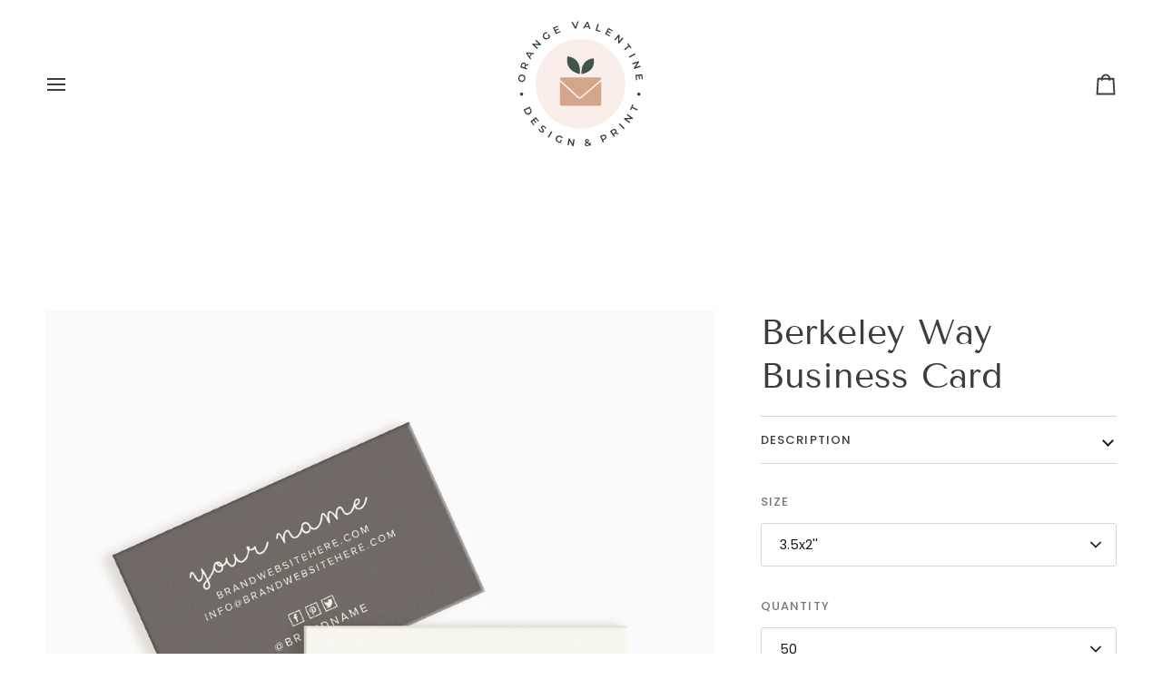

--- FILE ---
content_type: text/html; charset=utf-8
request_url: https://orangevalentine.com/products/berkeley-way-business-card
body_size: 40398
content:
<!doctype html>




<html class="no-js" lang="en" ><head>
  <meta charset="utf-8">
  <meta http-equiv="X-UA-Compatible" content="IE=edge,chrome=1">
  <meta name="viewport" content="width=device-width,initial-scale=1,viewport-fit=cover">
  <meta name="theme-color" content="#faeeea"><link rel="canonical" href="https://orangevalentine.com/products/berkeley-way-business-card"><!-- ======================= Pipeline Theme V7.2.1 ========================= -->

  <!-- Preloading ================================================================== -->

  <link rel="preconnect" href="https://cdn.shopify.com" crossorigin>
  <link rel="dns-prefetch" href="https://cdn.shopify.com">
  <link rel="preconnect" href="https://fonts.shopify.com" crossorigin>
  <link rel="dns-prefetch" href="https://fonts.shopifycdn.com">
  <link rel="preconnect" href="https://monorail-edge.shopifysvc.com" crossorigin>

  <link rel="preload" href="//orangevalentine.com/cdn/fonts/poppins/poppins_n4.0ba78fa5af9b0e1a374041b3ceaadf0a43b41362.woff2" as="font" type="font/woff2" crossorigin>
  <link rel="preload" href="//orangevalentine.com/cdn/fonts/tenor_sans/tenorsans_n4.966071a72c28462a9256039d3e3dc5b0cf314f65.woff2" as="font" type="font/woff2" crossorigin>
  <link rel="preload" href="//orangevalentine.com/cdn/fonts/poppins/poppins_n4.0ba78fa5af9b0e1a374041b3ceaadf0a43b41362.woff2" as="font" type="font/woff2" crossorigin>

  <link href="//orangevalentine.com/cdn/shop/t/22/assets/vendor.js?v=144118437607305429831711559275" as="script" rel="preload">
  <link href="//orangevalentine.com/cdn/shop/t/22/assets/theme.js?v=106986249159787365891711559275" as="script" rel="preload">
  <link href="//orangevalentine.com/cdn/shop/t/22/assets/theme.css?v=10698671419214382931711559275" as="script" rel="preload">

  <!-- Title and description ================================================ --><link rel="shortcut icon" href="//orangevalentine.com/cdn/shop/files/logo-square_32x32.svg?v=1711833169" type="image/png">
  <title>
    

    Berkeley Way Business Card
&ndash; Orange Valentine

  </title><meta name="description" content="DescriptionFull service design and print rectangle business cards. Upgrade your brand with our premium paper stocks and customizable design collections. The Berkeley Way Collection is perfect for a sweet modern vibe featuring soft swirling lines and a lovely script font.You provide us your details (and logo if you have">
  <!-- /snippets/social-meta-tags.liquid --><meta property="og:site_name" content="Orange Valentine">
<meta property="og:url" content="https://orangevalentine.com/products/berkeley-way-business-card">
<meta property="og:title" content="Berkeley Way Business Card">
<meta property="og:type" content="product">
<meta property="og:description" content="DescriptionFull service design and print rectangle business cards. Upgrade your brand with our premium paper stocks and customizable design collections. The Berkeley Way Collection is perfect for a sweet modern vibe featuring soft swirling lines and a lovely script font.You provide us your details (and logo if you have"><meta property="og:price:amount" content="39.00">
  <meta property="og:price:currency" content="USD">
      <meta property="og:image" content="http://orangevalentine.com/cdn/shop/products/BER_RegularBC_H.front.back.png?v=1582527780">
      <meta property="og:image:secure_url" content="https://orangevalentine.com/cdn/shop/products/BER_RegularBC_H.front.back.png?v=1582527780">
      <meta property="og:image:height" content="2000">
      <meta property="og:image:width" content="2000">
      <meta property="og:image" content="http://orangevalentine.com/cdn/shop/products/BER_RegularBC_H.backoptions.png?v=1582527780">
      <meta property="og:image:secure_url" content="https://orangevalentine.com/cdn/shop/products/BER_RegularBC_H.backoptions.png?v=1582527780">
      <meta property="og:image:height" content="2000">
      <meta property="og:image:width" content="2000">
      <meta property="og:image" content="http://orangevalentine.com/cdn/shop/products/BER_RegularBC_H.callouts.png?v=1582527780">
      <meta property="og:image:secure_url" content="https://orangevalentine.com/cdn/shop/products/BER_RegularBC_H.callouts.png?v=1582527780">
      <meta property="og:image:height" content="2000">
      <meta property="og:image:width" content="2000">
<meta property="twitter:image" content="http://orangevalentine.com/cdn/shop/products/BER_RegularBC_H.front.back_1200x1200.png?v=1582527780">

<meta name="twitter:site" content="@">
<meta name="twitter:card" content="summary_large_image">
<meta name="twitter:title" content="Berkeley Way Business Card">
<meta name="twitter:description" content="DescriptionFull service design and print rectangle business cards. Upgrade your brand with our premium paper stocks and customizable design collections. The Berkeley Way Collection is perfect for a sweet modern vibe featuring soft swirling lines and a lovely script font.You provide us your details (and logo if you have"><!-- CSS ================================================================== -->

  <link href="//orangevalentine.com/cdn/shop/t/22/assets/font-settings.css?v=119588704851081451321759332364" rel="stylesheet" type="text/css" media="all" />

  <!-- /snippets/css-variables.liquid -->


<style data-shopify>

:root {
/* ================ Layout Variables ================ */






--LAYOUT-WIDTH: 1450px;
--LAYOUT-GUTTER: 24px;
--LAYOUT-GUTTER-OFFSET: -24px;
--NAV-GUTTER: 15px;
--LAYOUT-OUTER: 50px;

/* ================ Product video ================ */

--COLOR-VIDEO-BG: #f2f2f2;


/* ================ Color Variables ================ */

/* === Backgrounds ===*/
--COLOR-BG: #ffffff;
--COLOR-BG-ACCENT: #faeeea;

/* === Text colors ===*/
--COLOR-TEXT-DARK: #131917;
--COLOR-TEXT: #3a3f3d;
--COLOR-TEXT-LIGHT: #757977;

/* === Bright color ===*/
--COLOR-PRIMARY: #d3a68b;
--COLOR-PRIMARY-HOVER: #d07742;
--COLOR-PRIMARY-FADE: rgba(211, 166, 139, 0.05);
--COLOR-PRIMARY-FADE-HOVER: rgba(211, 166, 139, 0.1);--COLOR-PRIMARY-OPPOSITE: #ffffff;

/* === Secondary/link Color ===*/
--COLOR-SECONDARY: #faeeea;
--COLOR-SECONDARY-HOVER: #f3b8a4;
--COLOR-SECONDARY-FADE: rgba(250, 238, 234, 0.05);
--COLOR-SECONDARY-FADE-HOVER: rgba(250, 238, 234, 0.1);--COLOR-SECONDARY-OPPOSITE: #000000;

/* === Shades of grey ===*/
--COLOR-A5:  rgba(58, 63, 61, 0.05);
--COLOR-A10: rgba(58, 63, 61, 0.1);
--COLOR-A20: rgba(58, 63, 61, 0.2);
--COLOR-A35: rgba(58, 63, 61, 0.35);
--COLOR-A50: rgba(58, 63, 61, 0.5);
--COLOR-A80: rgba(58, 63, 61, 0.8);
--COLOR-A90: rgba(58, 63, 61, 0.9);
--COLOR-A95: rgba(58, 63, 61, 0.95);


/* ================ Inverted Color Variables ================ */

--INVERSE-BG: #3a3f3d;
--INVERSE-BG-ACCENT: #3a3f3d;

/* === Text colors ===*/
--INVERSE-TEXT-DARK: #828282;
--INVERSE-TEXT: #424242;
--INVERSE-TEXT-LIGHT: #404141;

/* === Bright color ===*/
--INVERSE-PRIMARY: #d3a68b;
--INVERSE-PRIMARY-HOVER: #d07742;
--INVERSE-PRIMARY-FADE: rgba(211, 166, 139, 0.05);
--INVERSE-PRIMARY-FADE-HOVER: rgba(211, 166, 139, 0.1);--INVERSE-PRIMARY-OPPOSITE: #000000;


/* === Second Color ===*/
--INVERSE-SECONDARY: #d3a68b;
--INVERSE-SECONDARY-HOVER: #d07742;
--INVERSE-SECONDARY-FADE: rgba(211, 166, 139, 0.05);
--INVERSE-SECONDARY-FADE-HOVER: rgba(211, 166, 139, 0.1);--INVERSE-SECONDARY-OPPOSITE: #000000;


/* === Shades of grey ===*/
--INVERSE-A5:  rgba(66, 66, 66, 0.05);
--INVERSE-A10: rgba(66, 66, 66, 0.1);
--INVERSE-A20: rgba(66, 66, 66, 0.2);
--INVERSE-A35: rgba(66, 66, 66, 0.3);
--INVERSE-A80: rgba(66, 66, 66, 0.8);
--INVERSE-A90: rgba(66, 66, 66, 0.9);
--INVERSE-A95: rgba(66, 66, 66, 0.95);


/* ================ Bright Color Variables ================ */

--BRIGHT-BG: #d3a68b;
--BRIGHT-BG-ACCENT: #d3a68b;

/* === Text colors ===*/
--BRIGHT-TEXT-DARK: #f6ede7;
--BRIGHT-TEXT: #d3a68b;
--BRIGHT-TEXT-LIGHT: #d3a68b;

/* === Bright color ===*/
--BRIGHT-PRIMARY: #d3a68b;
--BRIGHT-PRIMARY-HOVER: #d07742;
--BRIGHT-PRIMARY-FADE: rgba(211, 166, 139, 0.05);
--BRIGHT-PRIMARY-FADE-HOVER: rgba(211, 166, 139, 0.1);--BRIGHT-PRIMARY-OPPOSITE: #000000;


/* === Second Color ===*/
--BRIGHT-SECONDARY: #41554b;
--BRIGHT-SECONDARY-HOVER: #1a2f25;
--BRIGHT-SECONDARY-FADE: rgba(65, 85, 75, 0.05);
--BRIGHT-SECONDARY-FADE-HOVER: rgba(65, 85, 75, 0.1);--BRIGHT-SECONDARY-OPPOSITE: #ffffff;


/* === Shades of grey ===*/
--BRIGHT-A5:  rgba(211, 166, 139, 0.05);
--BRIGHT-A10: rgba(211, 166, 139, 0.1);
--BRIGHT-A20: rgba(211, 166, 139, 0.2);
--BRIGHT-A35: rgba(211, 166, 139, 0.3);
--BRIGHT-A80: rgba(211, 166, 139, 0.8);
--BRIGHT-A90: rgba(211, 166, 139, 0.9);
--BRIGHT-A95: rgba(211, 166, 139, 0.95);


/* === Account Bar ===*/
--COLOR-ANNOUNCEMENT-BG: #faeeea;
--COLOR-ANNOUNCEMENT-TEXT: #424242;

/* === Nav and dropdown link background ===*/
--COLOR-NAV: #fff;
--COLOR-NAV-TEXT: #3a3f3d;
--COLOR-NAV-TEXT-DARK: #131917;
--COLOR-NAV-TEXT-LIGHT: #757977;
--COLOR-NAV-BORDER: #ffffff;
--COLOR-NAV-A10: rgba(58, 63, 61, 0.1);
--COLOR-NAV-A50: rgba(58, 63, 61, 0.5);
--COLOR-HIGHLIGHT-LINK: #d3a68b;

/* === Site Footer ===*/
--COLOR-FOOTER-BG: #faeeea;
--COLOR-FOOTER-TEXT: #3a3f3d;
--COLOR-FOOTER-A5: rgba(58, 63, 61, 0.05);
--COLOR-FOOTER-A15: rgba(58, 63, 61, 0.15);
--COLOR-FOOTER-A90: rgba(58, 63, 61, 0.9);

/* === Sub-Footer ===*/
--COLOR-SUB-FOOTER-BG: #faf4f3;
--COLOR-SUB-FOOTER-TEXT: #3a3f3d;
--COLOR-SUB-FOOTER-A5: rgba(58, 63, 61, 0.05);
--COLOR-SUB-FOOTER-A15: rgba(58, 63, 61, 0.15);
--COLOR-SUB-FOOTER-A90: rgba(58, 63, 61, 0.9);

/* === Products ===*/
--PRODUCT-GRID-ASPECT-RATIO: 100%;

/* === Product badges ===*/
--COLOR-BADGE: #ffffff;
--COLOR-BADGE-TEXT: #424242;
--COLOR-BADGE-TEXT-DARK: #1f1919;
--COLOR-BADGE-TEXT-HOVER: #686868;
--COLOR-BADGE-HAIRLINE: #f6f6f6;

/* === Product item slider ===*/--COLOR-PRODUCT-SLIDER: #ffffff;--COLOR-PRODUCT-SLIDER-OPPOSITE: rgba(13, 13, 13, 0.06);/* === disabled form colors ===*/
--COLOR-DISABLED-BG: #ebecec;
--COLOR-DISABLED-TEXT: #babcbb;

--INVERSE-DISABLED-BG: #3b3f3e;
--INVERSE-DISABLED-TEXT: #3d403f;


/* === Tailwind RGBA Palette ===*/
--RGB-CANVAS: 255 255 255;
--RGB-CONTENT: 58 63 61;
--RGB-PRIMARY: 211 166 139;
--RGB-SECONDARY: 250 238 234;

--RGB-DARK-CANVAS: 58 63 61;
--RGB-DARK-CONTENT: 66 66 66;
--RGB-DARK-PRIMARY: 211 166 139;
--RGB-DARK-SECONDARY: 211 166 139;

--RGB-BRIGHT-CANVAS: 211 166 139;
--RGB-BRIGHT-CONTENT: 211 166 139;
--RGB-BRIGHT-PRIMARY: 211 166 139;
--RGB-BRIGHT-SECONDARY: 65 85 75;

--RGB-PRIMARY-CONTRAST: 255 255 255;
--RGB-SECONDARY-CONTRAST: 0 0 0;

--RGB-DARK-PRIMARY-CONTRAST: 0 0 0;
--RGB-DARK-SECONDARY-CONTRAST: 0 0 0;

--RGB-BRIGHT-PRIMARY-CONTRAST: 0 0 0;
--RGB-BRIGHT-SECONDARY-CONTRAST: 255 255 255;


/* === Button Radius === */
--BUTTON-RADIUS: 2px;


/* === Icon Stroke Width === */
--ICON-STROKE-WIDTH: 1.9px;


/* ================ Typography ================ */

--FONT-STACK-BODY: Poppins, sans-serif;
--FONT-STYLE-BODY: normal;
--FONT-WEIGHT-BODY: 400;
--FONT-WEIGHT-BODY-BOLD: 500;
--FONT-ADJUST-BODY: 1.0;

  --FONT-BODY-TRANSFORM: none;
  --FONT-BODY-LETTER-SPACING: normal;


--FONT-STACK-HEADING: "Tenor Sans", sans-serif;
--FONT-STYLE-HEADING: normal;
--FONT-WEIGHT-HEADING: 400;
--FONT-WEIGHT-HEADING-BOLD: 700;
--FONT-ADJUST-HEADING: 1.0;

  --FONT-HEADING-TRANSFORM: none;
  --FONT-HEADING-LETTER-SPACING: normal;


--FONT-STACK-ACCENT: Poppins, sans-serif;
--FONT-STYLE-ACCENT: normal;
--FONT-WEIGHT-ACCENT: 400;
--FONT-WEIGHT-ACCENT-BOLD: 500;
--FONT-ADJUST-ACCENT: 1.0;

  --FONT-ACCENT-TRANSFORM: uppercase;
  --FONT-ACCENT-LETTER-SPACING: 0.09em;

--TYPE-STACK-NAV: Poppins, sans-serif;
--TYPE-STYLE-NAV: normal;
--TYPE-ADJUST-NAV: 1.0;
--TYPE-WEIGHT-NAV: 400;

  --FONT-NAV-TRANSFORM: uppercase;
  --FONT-NAV-LETTER-SPACING: 0.09em;

--TYPE-STACK-BUTTON: Poppins, sans-serif;
--TYPE-STYLE-BUTTON: normal;
--TYPE-ADJUST-BUTTON: 1.0;
--TYPE-WEIGHT-BUTTON: 500;

  --FONT-BUTTON-TRANSFORM: uppercase;
  --FONT-BUTTON-LETTER-SPACING: 0.09em;

--TYPE-STACK-KICKER: Poppins, sans-serif;
--TYPE-STYLE-KICKER: normal;
--TYPE-ADJUST-KICKER: 1.0;
--TYPE-WEIGHT-KICKER: 500;

  --FONT-KICKER-TRANSFORM: uppercase;
  --FONT-KICKER-LETTER-SPACING: 0.09em;


--ICO-SELECT: url('//orangevalentine.com/cdn/shop/t/22/assets/ico-select.svg?v=103785456647373139001711833915');

/* ================ Photo correction ================ */
--PHOTO-CORRECTION: 100%;



}


/* ================ Typography ================ */
/* ================ type-scale.com ============ */

/* 1.16 base 13 */
:root {
 --font-1: 10px;
 --font-2: 11.3px;
 --font-3: 12px;
 --font-4: 13px;
 --font-5: 15.5px;
 --font-6: 17px;
 --font-7: 20px;
 --font-8: 23.5px;
 --font-9: 27px;
 --font-10:32px;
 --font-11:37px;
 --font-12:43px;
 --font-13:49px;
 --font-14:57px;
 --font-15:67px;
}

/* 1.175 base 13.5 */
@media only screen and (min-width: 480px) and (max-width: 1099px) {
  :root {
    --font-1: 10px;
    --font-2: 11.5px;
    --font-3: 12.5px;
    --font-4: 13.5px;
    --font-5: 16px;
    --font-6: 18px;
    --font-7: 21px;
    --font-8: 25px;
    --font-9: 29px;
    --font-10:34px;
    --font-11:40px;
    --font-12:47px;
    --font-13:56px;
    --font-14:65px;
   --font-15:77px;
  }
}
/* 1.22 base 14.5 */
@media only screen and (min-width: 1100px) {
  :root {
    --font-1: 10px;
    --font-2: 11.5px;
    --font-3: 13px;
    --font-4: 14.5px;
    --font-5: 17.5px;
    --font-6: 22px;
    --font-7: 26px;
    --font-8: 32px;
    --font-9: 39px;
    --font-10:48px;
    --font-11:58px;
    --font-12:71px;
    --font-13:87px;
    --font-14:106px;
    --font-15:129px;
 }
}


</style>


  <link href="//orangevalentine.com/cdn/shop/t/22/assets/theme.css?v=10698671419214382931711559275" rel="stylesheet" type="text/css" media="all" />

  <script>
    document.documentElement.className = document.documentElement.className.replace('no-js', 'js');

    
      document.documentElement.classList.add('aos-initialized');let root = '/';
    if (root[root.length - 1] !== '/') {
      root = `${root}/`;
    }
    var theme = {
      routes: {
        root_url: root,
        cart: '/cart',
        cart_add_url: '/cart/add',
        product_recommendations_url: '/recommendations/products',
        account_addresses_url: '/account/addresses',
        predictive_search_url: '/search/suggest'
      },
      state: {
        cartOpen: null,
      },
      sizes: {
        small: 480,
        medium: 768,
        large: 1100,
        widescreen: 1400
      },
      assets: {
        photoswipe: '//orangevalentine.com/cdn/shop/t/22/assets/photoswipe.js?v=162613001030112971491711559275',
        smoothscroll: '//orangevalentine.com/cdn/shop/t/22/assets/smoothscroll.js?v=37906625415260927261711559275',
        swatches: '//orangevalentine.com/cdn/shop/t/22/assets/swatches.json?v=154940297821828866241711559275',
        noImage: '//orangevalentine.com/cdn/shopifycloud/storefront/assets/no-image-2048-a2addb12.gif',
        base: '//orangevalentine.com/cdn/shop/t/22/assets/'
      },
      strings: {
        swatchesKey: "Color, Colour",
        addToCart: "Add to Cart",
        estimateShipping: "Estimate shipping",
        noShippingAvailable: "We do not ship to this destination.",
        free: "Free",
        from: "From",
        preOrder: "Pre-order",
        soldOut: "Sold Out",
        sale: "Sale",
        subscription: "Subscription",
        unavailable: "Unavailable",
        unitPrice: "Unit price",
        unitPriceSeparator: "per",
        stockout: "All available stock is in cart",
        products: "Products",
        pages: "Pages",
        collections: "Collections",
        resultsFor: "Results for",
        noResultsFor: "No results for",
        articles: "Articles",
        successMessage: "Link copied to clipboard",
      },
      settings: {
        badge_sale_type: "dollar",
        animate_hover: true,
        animate_scroll: true,
        show_locale_desktop: null,
        show_locale_mobile: null,
        show_currency_desktop: null,
        show_currency_mobile: null,
        currency_select_type: "country",
        currency_code_enable: false,
        cycle_images_hover_delay: 1.5
      },
      info: {
        name: 'pipeline'
      },
      version: '7.2.1',
      moneyFormat: "$ {{amount}}",
      shopCurrency: "USD",
      currencyCode: "USD"
    }
    let windowInnerHeight = window.innerHeight;
    document.documentElement.style.setProperty('--full-screen', `${windowInnerHeight}px`);
    document.documentElement.style.setProperty('--three-quarters', `${windowInnerHeight * 0.75}px`);
    document.documentElement.style.setProperty('--two-thirds', `${windowInnerHeight * 0.66}px`);
    document.documentElement.style.setProperty('--one-half', `${windowInnerHeight * 0.5}px`);
    document.documentElement.style.setProperty('--one-third', `${windowInnerHeight * 0.33}px`);
    document.documentElement.style.setProperty('--one-fifth', `${windowInnerHeight * 0.2}px`);

    window.isRTL = document.documentElement.getAttribute('dir') === 'rtl';
  </script><!-- Theme Javascript ============================================================== -->
  <script src="//orangevalentine.com/cdn/shop/t/22/assets/vendor.js?v=144118437607305429831711559275" defer="defer"></script>
  <script src="//orangevalentine.com/cdn/shop/t/22/assets/theme.js?v=106986249159787365891711559275" defer="defer"></script>

  <script>
    (function () {
      function onPageShowEvents() {
        if ('requestIdleCallback' in window) {
          requestIdleCallback(initCartEvent, { timeout: 500 })
        } else {
          initCartEvent()
        }
        function initCartEvent(){
          window.fetch(window.theme.routes.cart + '.js')
          .then((response) => {
            if(!response.ok){
              throw {status: response.statusText};
            }
            return response.json();
          })
          .then((response) => {
            document.dispatchEvent(new CustomEvent('theme:cart:change', {
              detail: {
                cart: response,
              },
              bubbles: true,
            }));
            return response;
          })
          .catch((e) => {
            console.error(e);
          });
        }
      };
      window.onpageshow = onPageShowEvents;
    })();
  </script>

  <script type="text/javascript">
    if (window.MSInputMethodContext && document.documentMode) {
      var scripts = document.getElementsByTagName('script')[0];
      var polyfill = document.createElement("script");
      polyfill.defer = true;
      polyfill.src = "//orangevalentine.com/cdn/shop/t/22/assets/ie11.js?v=144489047535103983231711559275";

      scripts.parentNode.insertBefore(polyfill, scripts);
    }
  </script>

  <!-- Shopify app scripts =========================================================== -->
  <script>window.performance && window.performance.mark && window.performance.mark('shopify.content_for_header.start');</script><meta name="google-site-verification" content="GXZpzBahybK4joA9qzBd3Z25NShQTdSlIMVz6LUJ6UA">
<meta id="shopify-digital-wallet" name="shopify-digital-wallet" content="/9090034/digital_wallets/dialog">
<meta name="shopify-checkout-api-token" content="d19eeee631dfb2a7342ad89c45ccd136">
<meta id="in-context-paypal-metadata" data-shop-id="9090034" data-venmo-supported="false" data-environment="production" data-locale="en_US" data-paypal-v4="true" data-currency="USD">
<link rel="alternate" type="application/json+oembed" href="https://orangevalentine.com/products/berkeley-way-business-card.oembed">
<script async="async" src="/checkouts/internal/preloads.js?locale=en-US"></script>
<link rel="preconnect" href="https://shop.app" crossorigin="anonymous">
<script async="async" src="https://shop.app/checkouts/internal/preloads.js?locale=en-US&shop_id=9090034" crossorigin="anonymous"></script>
<script id="apple-pay-shop-capabilities" type="application/json">{"shopId":9090034,"countryCode":"US","currencyCode":"USD","merchantCapabilities":["supports3DS"],"merchantId":"gid:\/\/shopify\/Shop\/9090034","merchantName":"Orange Valentine","requiredBillingContactFields":["postalAddress","email"],"requiredShippingContactFields":["postalAddress","email"],"shippingType":"shipping","supportedNetworks":["visa","masterCard","amex","discover","elo","jcb"],"total":{"type":"pending","label":"Orange Valentine","amount":"1.00"},"shopifyPaymentsEnabled":true,"supportsSubscriptions":true}</script>
<script id="shopify-features" type="application/json">{"accessToken":"d19eeee631dfb2a7342ad89c45ccd136","betas":["rich-media-storefront-analytics"],"domain":"orangevalentine.com","predictiveSearch":true,"shopId":9090034,"locale":"en"}</script>
<script>var Shopify = Shopify || {};
Shopify.shop = "orange-valentine.myshopify.com";
Shopify.locale = "en";
Shopify.currency = {"active":"USD","rate":"1.0"};
Shopify.country = "US";
Shopify.theme = {"name":"Pipeline Updated","id":127210324047,"schema_name":"Pipeline","schema_version":"7.2.1","theme_store_id":739,"role":"main"};
Shopify.theme.handle = "null";
Shopify.theme.style = {"id":null,"handle":null};
Shopify.cdnHost = "orangevalentine.com/cdn";
Shopify.routes = Shopify.routes || {};
Shopify.routes.root = "/";</script>
<script type="module">!function(o){(o.Shopify=o.Shopify||{}).modules=!0}(window);</script>
<script>!function(o){function n(){var o=[];function n(){o.push(Array.prototype.slice.apply(arguments))}return n.q=o,n}var t=o.Shopify=o.Shopify||{};t.loadFeatures=n(),t.autoloadFeatures=n()}(window);</script>
<script>
  window.ShopifyPay = window.ShopifyPay || {};
  window.ShopifyPay.apiHost = "shop.app\/pay";
  window.ShopifyPay.redirectState = null;
</script>
<script id="shop-js-analytics" type="application/json">{"pageType":"product"}</script>
<script defer="defer" async type="module" src="//orangevalentine.com/cdn/shopifycloud/shop-js/modules/v2/client.init-shop-cart-sync_BN7fPSNr.en.esm.js"></script>
<script defer="defer" async type="module" src="//orangevalentine.com/cdn/shopifycloud/shop-js/modules/v2/chunk.common_Cbph3Kss.esm.js"></script>
<script defer="defer" async type="module" src="//orangevalentine.com/cdn/shopifycloud/shop-js/modules/v2/chunk.modal_DKumMAJ1.esm.js"></script>
<script type="module">
  await import("//orangevalentine.com/cdn/shopifycloud/shop-js/modules/v2/client.init-shop-cart-sync_BN7fPSNr.en.esm.js");
await import("//orangevalentine.com/cdn/shopifycloud/shop-js/modules/v2/chunk.common_Cbph3Kss.esm.js");
await import("//orangevalentine.com/cdn/shopifycloud/shop-js/modules/v2/chunk.modal_DKumMAJ1.esm.js");

  window.Shopify.SignInWithShop?.initShopCartSync?.({"fedCMEnabled":true,"windoidEnabled":true});

</script>
<script defer="defer" async type="module" src="//orangevalentine.com/cdn/shopifycloud/shop-js/modules/v2/client.payment-terms_BxzfvcZJ.en.esm.js"></script>
<script defer="defer" async type="module" src="//orangevalentine.com/cdn/shopifycloud/shop-js/modules/v2/chunk.common_Cbph3Kss.esm.js"></script>
<script defer="defer" async type="module" src="//orangevalentine.com/cdn/shopifycloud/shop-js/modules/v2/chunk.modal_DKumMAJ1.esm.js"></script>
<script type="module">
  await import("//orangevalentine.com/cdn/shopifycloud/shop-js/modules/v2/client.payment-terms_BxzfvcZJ.en.esm.js");
await import("//orangevalentine.com/cdn/shopifycloud/shop-js/modules/v2/chunk.common_Cbph3Kss.esm.js");
await import("//orangevalentine.com/cdn/shopifycloud/shop-js/modules/v2/chunk.modal_DKumMAJ1.esm.js");

  
</script>
<script>
  window.Shopify = window.Shopify || {};
  if (!window.Shopify.featureAssets) window.Shopify.featureAssets = {};
  window.Shopify.featureAssets['shop-js'] = {"shop-cart-sync":["modules/v2/client.shop-cart-sync_CJVUk8Jm.en.esm.js","modules/v2/chunk.common_Cbph3Kss.esm.js","modules/v2/chunk.modal_DKumMAJ1.esm.js"],"init-fed-cm":["modules/v2/client.init-fed-cm_7Fvt41F4.en.esm.js","modules/v2/chunk.common_Cbph3Kss.esm.js","modules/v2/chunk.modal_DKumMAJ1.esm.js"],"init-shop-email-lookup-coordinator":["modules/v2/client.init-shop-email-lookup-coordinator_Cc088_bR.en.esm.js","modules/v2/chunk.common_Cbph3Kss.esm.js","modules/v2/chunk.modal_DKumMAJ1.esm.js"],"init-windoid":["modules/v2/client.init-windoid_hPopwJRj.en.esm.js","modules/v2/chunk.common_Cbph3Kss.esm.js","modules/v2/chunk.modal_DKumMAJ1.esm.js"],"shop-button":["modules/v2/client.shop-button_B0jaPSNF.en.esm.js","modules/v2/chunk.common_Cbph3Kss.esm.js","modules/v2/chunk.modal_DKumMAJ1.esm.js"],"shop-cash-offers":["modules/v2/client.shop-cash-offers_DPIskqss.en.esm.js","modules/v2/chunk.common_Cbph3Kss.esm.js","modules/v2/chunk.modal_DKumMAJ1.esm.js"],"shop-toast-manager":["modules/v2/client.shop-toast-manager_CK7RT69O.en.esm.js","modules/v2/chunk.common_Cbph3Kss.esm.js","modules/v2/chunk.modal_DKumMAJ1.esm.js"],"init-shop-cart-sync":["modules/v2/client.init-shop-cart-sync_BN7fPSNr.en.esm.js","modules/v2/chunk.common_Cbph3Kss.esm.js","modules/v2/chunk.modal_DKumMAJ1.esm.js"],"init-customer-accounts-sign-up":["modules/v2/client.init-customer-accounts-sign-up_CfPf4CXf.en.esm.js","modules/v2/client.shop-login-button_DeIztwXF.en.esm.js","modules/v2/chunk.common_Cbph3Kss.esm.js","modules/v2/chunk.modal_DKumMAJ1.esm.js"],"pay-button":["modules/v2/client.pay-button_CgIwFSYN.en.esm.js","modules/v2/chunk.common_Cbph3Kss.esm.js","modules/v2/chunk.modal_DKumMAJ1.esm.js"],"init-customer-accounts":["modules/v2/client.init-customer-accounts_DQ3x16JI.en.esm.js","modules/v2/client.shop-login-button_DeIztwXF.en.esm.js","modules/v2/chunk.common_Cbph3Kss.esm.js","modules/v2/chunk.modal_DKumMAJ1.esm.js"],"avatar":["modules/v2/client.avatar_BTnouDA3.en.esm.js"],"init-shop-for-new-customer-accounts":["modules/v2/client.init-shop-for-new-customer-accounts_CsZy_esa.en.esm.js","modules/v2/client.shop-login-button_DeIztwXF.en.esm.js","modules/v2/chunk.common_Cbph3Kss.esm.js","modules/v2/chunk.modal_DKumMAJ1.esm.js"],"shop-follow-button":["modules/v2/client.shop-follow-button_BRMJjgGd.en.esm.js","modules/v2/chunk.common_Cbph3Kss.esm.js","modules/v2/chunk.modal_DKumMAJ1.esm.js"],"checkout-modal":["modules/v2/client.checkout-modal_B9Drz_yf.en.esm.js","modules/v2/chunk.common_Cbph3Kss.esm.js","modules/v2/chunk.modal_DKumMAJ1.esm.js"],"shop-login-button":["modules/v2/client.shop-login-button_DeIztwXF.en.esm.js","modules/v2/chunk.common_Cbph3Kss.esm.js","modules/v2/chunk.modal_DKumMAJ1.esm.js"],"lead-capture":["modules/v2/client.lead-capture_DXYzFM3R.en.esm.js","modules/v2/chunk.common_Cbph3Kss.esm.js","modules/v2/chunk.modal_DKumMAJ1.esm.js"],"shop-login":["modules/v2/client.shop-login_CA5pJqmO.en.esm.js","modules/v2/chunk.common_Cbph3Kss.esm.js","modules/v2/chunk.modal_DKumMAJ1.esm.js"],"payment-terms":["modules/v2/client.payment-terms_BxzfvcZJ.en.esm.js","modules/v2/chunk.common_Cbph3Kss.esm.js","modules/v2/chunk.modal_DKumMAJ1.esm.js"]};
</script>
<script>(function() {
  var isLoaded = false;
  function asyncLoad() {
    if (isLoaded) return;
    isLoaded = true;
    var urls = ["https:\/\/cdn.etsy.reputon.com\/assets\/widget.js?shop=orange-valentine.myshopify.com","https:\/\/cdn.productcustomizer.com\/storefront\/production-product-customizer-v2.js?shop=orange-valentine.myshopify.com","https:\/\/dashboard.mailerlite.com\/shopify\/12126\/867659?shop=orange-valentine.myshopify.com"];
    for (var i = 0; i < urls.length; i++) {
      var s = document.createElement('script');
      s.type = 'text/javascript';
      s.async = true;
      s.src = urls[i];
      var x = document.getElementsByTagName('script')[0];
      x.parentNode.insertBefore(s, x);
    }
  };
  if(window.attachEvent) {
    window.attachEvent('onload', asyncLoad);
  } else {
    window.addEventListener('load', asyncLoad, false);
  }
})();</script>
<script id="__st">var __st={"a":9090034,"offset":-28800,"reqid":"df186dd1-8b43-4038-9e56-7dfa799fda22-1769950352","pageurl":"orangevalentine.com\/products\/berkeley-way-business-card","u":"ca8194b611a6","p":"product","rtyp":"product","rid":4480994181199};</script>
<script>window.ShopifyPaypalV4VisibilityTracking = true;</script>
<script id="captcha-bootstrap">!function(){'use strict';const t='contact',e='account',n='new_comment',o=[[t,t],['blogs',n],['comments',n],[t,'customer']],c=[[e,'customer_login'],[e,'guest_login'],[e,'recover_customer_password'],[e,'create_customer']],r=t=>t.map((([t,e])=>`form[action*='/${t}']:not([data-nocaptcha='true']) input[name='form_type'][value='${e}']`)).join(','),a=t=>()=>t?[...document.querySelectorAll(t)].map((t=>t.form)):[];function s(){const t=[...o],e=r(t);return a(e)}const i='password',u='form_key',d=['recaptcha-v3-token','g-recaptcha-response','h-captcha-response',i],f=()=>{try{return window.sessionStorage}catch{return}},m='__shopify_v',_=t=>t.elements[u];function p(t,e,n=!1){try{const o=window.sessionStorage,c=JSON.parse(o.getItem(e)),{data:r}=function(t){const{data:e,action:n}=t;return t[m]||n?{data:e,action:n}:{data:t,action:n}}(c);for(const[e,n]of Object.entries(r))t.elements[e]&&(t.elements[e].value=n);n&&o.removeItem(e)}catch(o){console.error('form repopulation failed',{error:o})}}const l='form_type',E='cptcha';function T(t){t.dataset[E]=!0}const w=window,h=w.document,L='Shopify',v='ce_forms',y='captcha';let A=!1;((t,e)=>{const n=(g='f06e6c50-85a8-45c8-87d0-21a2b65856fe',I='https://cdn.shopify.com/shopifycloud/storefront-forms-hcaptcha/ce_storefront_forms_captcha_hcaptcha.v1.5.2.iife.js',D={infoText:'Protected by hCaptcha',privacyText:'Privacy',termsText:'Terms'},(t,e,n)=>{const o=w[L][v],c=o.bindForm;if(c)return c(t,g,e,D).then(n);var r;o.q.push([[t,g,e,D],n]),r=I,A||(h.body.append(Object.assign(h.createElement('script'),{id:'captcha-provider',async:!0,src:r})),A=!0)});var g,I,D;w[L]=w[L]||{},w[L][v]=w[L][v]||{},w[L][v].q=[],w[L][y]=w[L][y]||{},w[L][y].protect=function(t,e){n(t,void 0,e),T(t)},Object.freeze(w[L][y]),function(t,e,n,w,h,L){const[v,y,A,g]=function(t,e,n){const i=e?o:[],u=t?c:[],d=[...i,...u],f=r(d),m=r(i),_=r(d.filter((([t,e])=>n.includes(e))));return[a(f),a(m),a(_),s()]}(w,h,L),I=t=>{const e=t.target;return e instanceof HTMLFormElement?e:e&&e.form},D=t=>v().includes(t);t.addEventListener('submit',(t=>{const e=I(t);if(!e)return;const n=D(e)&&!e.dataset.hcaptchaBound&&!e.dataset.recaptchaBound,o=_(e),c=g().includes(e)&&(!o||!o.value);(n||c)&&t.preventDefault(),c&&!n&&(function(t){try{if(!f())return;!function(t){const e=f();if(!e)return;const n=_(t);if(!n)return;const o=n.value;o&&e.removeItem(o)}(t);const e=Array.from(Array(32),(()=>Math.random().toString(36)[2])).join('');!function(t,e){_(t)||t.append(Object.assign(document.createElement('input'),{type:'hidden',name:u})),t.elements[u].value=e}(t,e),function(t,e){const n=f();if(!n)return;const o=[...t.querySelectorAll(`input[type='${i}']`)].map((({name:t})=>t)),c=[...d,...o],r={};for(const[a,s]of new FormData(t).entries())c.includes(a)||(r[a]=s);n.setItem(e,JSON.stringify({[m]:1,action:t.action,data:r}))}(t,e)}catch(e){console.error('failed to persist form',e)}}(e),e.submit())}));const S=(t,e)=>{t&&!t.dataset[E]&&(n(t,e.some((e=>e===t))),T(t))};for(const o of['focusin','change'])t.addEventListener(o,(t=>{const e=I(t);D(e)&&S(e,y())}));const B=e.get('form_key'),M=e.get(l),P=B&&M;t.addEventListener('DOMContentLoaded',(()=>{const t=y();if(P)for(const e of t)e.elements[l].value===M&&p(e,B);[...new Set([...A(),...v().filter((t=>'true'===t.dataset.shopifyCaptcha))])].forEach((e=>S(e,t)))}))}(h,new URLSearchParams(w.location.search),n,t,e,['guest_login'])})(!0,!0)}();</script>
<script integrity="sha256-4kQ18oKyAcykRKYeNunJcIwy7WH5gtpwJnB7kiuLZ1E=" data-source-attribution="shopify.loadfeatures" defer="defer" src="//orangevalentine.com/cdn/shopifycloud/storefront/assets/storefront/load_feature-a0a9edcb.js" crossorigin="anonymous"></script>
<script crossorigin="anonymous" defer="defer" src="//orangevalentine.com/cdn/shopifycloud/storefront/assets/shopify_pay/storefront-65b4c6d7.js?v=20250812"></script>
<script data-source-attribution="shopify.dynamic_checkout.dynamic.init">var Shopify=Shopify||{};Shopify.PaymentButton=Shopify.PaymentButton||{isStorefrontPortableWallets:!0,init:function(){window.Shopify.PaymentButton.init=function(){};var t=document.createElement("script");t.src="https://orangevalentine.com/cdn/shopifycloud/portable-wallets/latest/portable-wallets.en.js",t.type="module",document.head.appendChild(t)}};
</script>
<script data-source-attribution="shopify.dynamic_checkout.buyer_consent">
  function portableWalletsHideBuyerConsent(e){var t=document.getElementById("shopify-buyer-consent"),n=document.getElementById("shopify-subscription-policy-button");t&&n&&(t.classList.add("hidden"),t.setAttribute("aria-hidden","true"),n.removeEventListener("click",e))}function portableWalletsShowBuyerConsent(e){var t=document.getElementById("shopify-buyer-consent"),n=document.getElementById("shopify-subscription-policy-button");t&&n&&(t.classList.remove("hidden"),t.removeAttribute("aria-hidden"),n.addEventListener("click",e))}window.Shopify?.PaymentButton&&(window.Shopify.PaymentButton.hideBuyerConsent=portableWalletsHideBuyerConsent,window.Shopify.PaymentButton.showBuyerConsent=portableWalletsShowBuyerConsent);
</script>
<script>
  function portableWalletsCleanup(e){e&&e.src&&console.error("Failed to load portable wallets script "+e.src);var t=document.querySelectorAll("shopify-accelerated-checkout .shopify-payment-button__skeleton, shopify-accelerated-checkout-cart .wallet-cart-button__skeleton"),e=document.getElementById("shopify-buyer-consent");for(let e=0;e<t.length;e++)t[e].remove();e&&e.remove()}function portableWalletsNotLoadedAsModule(e){e instanceof ErrorEvent&&"string"==typeof e.message&&e.message.includes("import.meta")&&"string"==typeof e.filename&&e.filename.includes("portable-wallets")&&(window.removeEventListener("error",portableWalletsNotLoadedAsModule),window.Shopify.PaymentButton.failedToLoad=e,"loading"===document.readyState?document.addEventListener("DOMContentLoaded",window.Shopify.PaymentButton.init):window.Shopify.PaymentButton.init())}window.addEventListener("error",portableWalletsNotLoadedAsModule);
</script>

<script type="module" src="https://orangevalentine.com/cdn/shopifycloud/portable-wallets/latest/portable-wallets.en.js" onError="portableWalletsCleanup(this)" crossorigin="anonymous"></script>
<script nomodule>
  document.addEventListener("DOMContentLoaded", portableWalletsCleanup);
</script>

<link id="shopify-accelerated-checkout-styles" rel="stylesheet" media="screen" href="https://orangevalentine.com/cdn/shopifycloud/portable-wallets/latest/accelerated-checkout-backwards-compat.css" crossorigin="anonymous">
<style id="shopify-accelerated-checkout-cart">
        #shopify-buyer-consent {
  margin-top: 1em;
  display: inline-block;
  width: 100%;
}

#shopify-buyer-consent.hidden {
  display: none;
}

#shopify-subscription-policy-button {
  background: none;
  border: none;
  padding: 0;
  text-decoration: underline;
  font-size: inherit;
  cursor: pointer;
}

#shopify-subscription-policy-button::before {
  box-shadow: none;
}

      </style>

<script>window.performance && window.performance.mark && window.performance.mark('shopify.content_for_header.end');</script>


<!-- BEGIN app block: shopify://apps/pagefly-page-builder/blocks/app-embed/83e179f7-59a0-4589-8c66-c0dddf959200 -->

<!-- BEGIN app snippet: pagefly-cro-ab-testing-main -->







<script>
  ;(function () {
    const url = new URL(window.location)
    const viewParam = url.searchParams.get('view')
    if (viewParam && viewParam.includes('variant-pf-')) {
      url.searchParams.set('pf_v', viewParam)
      url.searchParams.delete('view')
      window.history.replaceState({}, '', url)
    }
  })()
</script>



<script type='module'>
  
  window.PAGEFLY_CRO = window.PAGEFLY_CRO || {}

  window.PAGEFLY_CRO['data_debug'] = {
    original_template_suffix: "all_products",
    allow_ab_test: false,
    ab_test_start_time: 0,
    ab_test_end_time: 0,
    today_date_time: 1769950352000,
  }
  window.PAGEFLY_CRO['GA4'] = { enabled: false}
</script>

<!-- END app snippet -->








  <script src='https://cdn.shopify.com/extensions/019bf883-1122-7445-9dca-5d60e681c2c8/pagefly-page-builder-216/assets/pagefly-helper.js' defer='defer'></script>

  <script src='https://cdn.shopify.com/extensions/019bf883-1122-7445-9dca-5d60e681c2c8/pagefly-page-builder-216/assets/pagefly-general-helper.js' defer='defer'></script>

  <script src='https://cdn.shopify.com/extensions/019bf883-1122-7445-9dca-5d60e681c2c8/pagefly-page-builder-216/assets/pagefly-snap-slider.js' defer='defer'></script>

  <script src='https://cdn.shopify.com/extensions/019bf883-1122-7445-9dca-5d60e681c2c8/pagefly-page-builder-216/assets/pagefly-slideshow-v3.js' defer='defer'></script>

  <script src='https://cdn.shopify.com/extensions/019bf883-1122-7445-9dca-5d60e681c2c8/pagefly-page-builder-216/assets/pagefly-slideshow-v4.js' defer='defer'></script>

  <script src='https://cdn.shopify.com/extensions/019bf883-1122-7445-9dca-5d60e681c2c8/pagefly-page-builder-216/assets/pagefly-glider.js' defer='defer'></script>

  <script src='https://cdn.shopify.com/extensions/019bf883-1122-7445-9dca-5d60e681c2c8/pagefly-page-builder-216/assets/pagefly-slideshow-v1-v2.js' defer='defer'></script>

  <script src='https://cdn.shopify.com/extensions/019bf883-1122-7445-9dca-5d60e681c2c8/pagefly-page-builder-216/assets/pagefly-product-media.js' defer='defer'></script>

  <script src='https://cdn.shopify.com/extensions/019bf883-1122-7445-9dca-5d60e681c2c8/pagefly-page-builder-216/assets/pagefly-product.js' defer='defer'></script>


<script id='pagefly-helper-data' type='application/json'>
  {
    "page_optimization": {
      "assets_prefetching": false
    },
    "elements_asset_mapper": {
      "Accordion": "https://cdn.shopify.com/extensions/019bf883-1122-7445-9dca-5d60e681c2c8/pagefly-page-builder-216/assets/pagefly-accordion.js",
      "Accordion3": "https://cdn.shopify.com/extensions/019bf883-1122-7445-9dca-5d60e681c2c8/pagefly-page-builder-216/assets/pagefly-accordion3.js",
      "CountDown": "https://cdn.shopify.com/extensions/019bf883-1122-7445-9dca-5d60e681c2c8/pagefly-page-builder-216/assets/pagefly-countdown.js",
      "GMap1": "https://cdn.shopify.com/extensions/019bf883-1122-7445-9dca-5d60e681c2c8/pagefly-page-builder-216/assets/pagefly-gmap.js",
      "GMap2": "https://cdn.shopify.com/extensions/019bf883-1122-7445-9dca-5d60e681c2c8/pagefly-page-builder-216/assets/pagefly-gmap.js",
      "GMapBasicV2": "https://cdn.shopify.com/extensions/019bf883-1122-7445-9dca-5d60e681c2c8/pagefly-page-builder-216/assets/pagefly-gmap.js",
      "GMapAdvancedV2": "https://cdn.shopify.com/extensions/019bf883-1122-7445-9dca-5d60e681c2c8/pagefly-page-builder-216/assets/pagefly-gmap.js",
      "HTML.Video": "https://cdn.shopify.com/extensions/019bf883-1122-7445-9dca-5d60e681c2c8/pagefly-page-builder-216/assets/pagefly-htmlvideo.js",
      "HTML.Video2": "https://cdn.shopify.com/extensions/019bf883-1122-7445-9dca-5d60e681c2c8/pagefly-page-builder-216/assets/pagefly-htmlvideo2.js",
      "HTML.Video3": "https://cdn.shopify.com/extensions/019bf883-1122-7445-9dca-5d60e681c2c8/pagefly-page-builder-216/assets/pagefly-htmlvideo2.js",
      "BackgroundVideo": "https://cdn.shopify.com/extensions/019bf883-1122-7445-9dca-5d60e681c2c8/pagefly-page-builder-216/assets/pagefly-htmlvideo2.js",
      "Instagram": "https://cdn.shopify.com/extensions/019bf883-1122-7445-9dca-5d60e681c2c8/pagefly-page-builder-216/assets/pagefly-instagram.js",
      "Instagram2": "https://cdn.shopify.com/extensions/019bf883-1122-7445-9dca-5d60e681c2c8/pagefly-page-builder-216/assets/pagefly-instagram.js",
      "Insta3": "https://cdn.shopify.com/extensions/019bf883-1122-7445-9dca-5d60e681c2c8/pagefly-page-builder-216/assets/pagefly-instagram3.js",
      "Tabs": "https://cdn.shopify.com/extensions/019bf883-1122-7445-9dca-5d60e681c2c8/pagefly-page-builder-216/assets/pagefly-tab.js",
      "Tabs3": "https://cdn.shopify.com/extensions/019bf883-1122-7445-9dca-5d60e681c2c8/pagefly-page-builder-216/assets/pagefly-tab3.js",
      "ProductBox": "https://cdn.shopify.com/extensions/019bf883-1122-7445-9dca-5d60e681c2c8/pagefly-page-builder-216/assets/pagefly-cart.js",
      "FBPageBox2": "https://cdn.shopify.com/extensions/019bf883-1122-7445-9dca-5d60e681c2c8/pagefly-page-builder-216/assets/pagefly-facebook.js",
      "FBLikeButton2": "https://cdn.shopify.com/extensions/019bf883-1122-7445-9dca-5d60e681c2c8/pagefly-page-builder-216/assets/pagefly-facebook.js",
      "TwitterFeed2": "https://cdn.shopify.com/extensions/019bf883-1122-7445-9dca-5d60e681c2c8/pagefly-page-builder-216/assets/pagefly-twitter.js",
      "Paragraph4": "https://cdn.shopify.com/extensions/019bf883-1122-7445-9dca-5d60e681c2c8/pagefly-page-builder-216/assets/pagefly-paragraph4.js",

      "AliReviews": "https://cdn.shopify.com/extensions/019bf883-1122-7445-9dca-5d60e681c2c8/pagefly-page-builder-216/assets/pagefly-3rd-elements.js",
      "BackInStock": "https://cdn.shopify.com/extensions/019bf883-1122-7445-9dca-5d60e681c2c8/pagefly-page-builder-216/assets/pagefly-3rd-elements.js",
      "GloboBackInStock": "https://cdn.shopify.com/extensions/019bf883-1122-7445-9dca-5d60e681c2c8/pagefly-page-builder-216/assets/pagefly-3rd-elements.js",
      "GrowaveWishlist": "https://cdn.shopify.com/extensions/019bf883-1122-7445-9dca-5d60e681c2c8/pagefly-page-builder-216/assets/pagefly-3rd-elements.js",
      "InfiniteOptionsShopPad": "https://cdn.shopify.com/extensions/019bf883-1122-7445-9dca-5d60e681c2c8/pagefly-page-builder-216/assets/pagefly-3rd-elements.js",
      "InkybayProductPersonalizer": "https://cdn.shopify.com/extensions/019bf883-1122-7445-9dca-5d60e681c2c8/pagefly-page-builder-216/assets/pagefly-3rd-elements.js",
      "LimeSpot": "https://cdn.shopify.com/extensions/019bf883-1122-7445-9dca-5d60e681c2c8/pagefly-page-builder-216/assets/pagefly-3rd-elements.js",
      "Loox": "https://cdn.shopify.com/extensions/019bf883-1122-7445-9dca-5d60e681c2c8/pagefly-page-builder-216/assets/pagefly-3rd-elements.js",
      "Opinew": "https://cdn.shopify.com/extensions/019bf883-1122-7445-9dca-5d60e681c2c8/pagefly-page-builder-216/assets/pagefly-3rd-elements.js",
      "Powr": "https://cdn.shopify.com/extensions/019bf883-1122-7445-9dca-5d60e681c2c8/pagefly-page-builder-216/assets/pagefly-3rd-elements.js",
      "ProductReviews": "https://cdn.shopify.com/extensions/019bf883-1122-7445-9dca-5d60e681c2c8/pagefly-page-builder-216/assets/pagefly-3rd-elements.js",
      "PushOwl": "https://cdn.shopify.com/extensions/019bf883-1122-7445-9dca-5d60e681c2c8/pagefly-page-builder-216/assets/pagefly-3rd-elements.js",
      "ReCharge": "https://cdn.shopify.com/extensions/019bf883-1122-7445-9dca-5d60e681c2c8/pagefly-page-builder-216/assets/pagefly-3rd-elements.js",
      "Rivyo": "https://cdn.shopify.com/extensions/019bf883-1122-7445-9dca-5d60e681c2c8/pagefly-page-builder-216/assets/pagefly-3rd-elements.js",
      "TrackingMore": "https://cdn.shopify.com/extensions/019bf883-1122-7445-9dca-5d60e681c2c8/pagefly-page-builder-216/assets/pagefly-3rd-elements.js",
      "Vitals": "https://cdn.shopify.com/extensions/019bf883-1122-7445-9dca-5d60e681c2c8/pagefly-page-builder-216/assets/pagefly-3rd-elements.js",
      "Wiser": "https://cdn.shopify.com/extensions/019bf883-1122-7445-9dca-5d60e681c2c8/pagefly-page-builder-216/assets/pagefly-3rd-elements.js"
    },
    "custom_elements_mapper": {
      "pf-click-action-element": "https://cdn.shopify.com/extensions/019bf883-1122-7445-9dca-5d60e681c2c8/pagefly-page-builder-216/assets/pagefly-click-action-element.js",
      "pf-dialog-element": "https://cdn.shopify.com/extensions/019bf883-1122-7445-9dca-5d60e681c2c8/pagefly-page-builder-216/assets/pagefly-dialog-element.js"
    }
  }
</script>


<!-- END app block --><link href="https://cdn.shopify.com/extensions/019be0d5-d9ef-7e37-b9b1-4571f414a183/prod-customizer-staging-47/assets/shopstorm-apps.css" rel="stylesheet" type="text/css" media="all">
<script src="https://cdn.shopify.com/extensions/019b9e9c-2a27-76ba-9501-7659f3d6eceb/shopify-cli-79/assets/reputon-etsy-carousel-widget.js" type="text/javascript" defer="defer"></script>
<link href="https://monorail-edge.shopifysvc.com" rel="dns-prefetch">
<script>(function(){if ("sendBeacon" in navigator && "performance" in window) {try {var session_token_from_headers = performance.getEntriesByType('navigation')[0].serverTiming.find(x => x.name == '_s').description;} catch {var session_token_from_headers = undefined;}var session_cookie_matches = document.cookie.match(/_shopify_s=([^;]*)/);var session_token_from_cookie = session_cookie_matches && session_cookie_matches.length === 2 ? session_cookie_matches[1] : "";var session_token = session_token_from_headers || session_token_from_cookie || "";function handle_abandonment_event(e) {var entries = performance.getEntries().filter(function(entry) {return /monorail-edge.shopifysvc.com/.test(entry.name);});if (!window.abandonment_tracked && entries.length === 0) {window.abandonment_tracked = true;var currentMs = Date.now();var navigation_start = performance.timing.navigationStart;var payload = {shop_id: 9090034,url: window.location.href,navigation_start,duration: currentMs - navigation_start,session_token,page_type: "product"};window.navigator.sendBeacon("https://monorail-edge.shopifysvc.com/v1/produce", JSON.stringify({schema_id: "online_store_buyer_site_abandonment/1.1",payload: payload,metadata: {event_created_at_ms: currentMs,event_sent_at_ms: currentMs}}));}}window.addEventListener('pagehide', handle_abandonment_event);}}());</script>
<script id="web-pixels-manager-setup">(function e(e,d,r,n,o){if(void 0===o&&(o={}),!Boolean(null===(a=null===(i=window.Shopify)||void 0===i?void 0:i.analytics)||void 0===a?void 0:a.replayQueue)){var i,a;window.Shopify=window.Shopify||{};var t=window.Shopify;t.analytics=t.analytics||{};var s=t.analytics;s.replayQueue=[],s.publish=function(e,d,r){return s.replayQueue.push([e,d,r]),!0};try{self.performance.mark("wpm:start")}catch(e){}var l=function(){var e={modern:/Edge?\/(1{2}[4-9]|1[2-9]\d|[2-9]\d{2}|\d{4,})\.\d+(\.\d+|)|Firefox\/(1{2}[4-9]|1[2-9]\d|[2-9]\d{2}|\d{4,})\.\d+(\.\d+|)|Chrom(ium|e)\/(9{2}|\d{3,})\.\d+(\.\d+|)|(Maci|X1{2}).+ Version\/(15\.\d+|(1[6-9]|[2-9]\d|\d{3,})\.\d+)([,.]\d+|)( \(\w+\)|)( Mobile\/\w+|) Safari\/|Chrome.+OPR\/(9{2}|\d{3,})\.\d+\.\d+|(CPU[ +]OS|iPhone[ +]OS|CPU[ +]iPhone|CPU IPhone OS|CPU iPad OS)[ +]+(15[._]\d+|(1[6-9]|[2-9]\d|\d{3,})[._]\d+)([._]\d+|)|Android:?[ /-](13[3-9]|1[4-9]\d|[2-9]\d{2}|\d{4,})(\.\d+|)(\.\d+|)|Android.+Firefox\/(13[5-9]|1[4-9]\d|[2-9]\d{2}|\d{4,})\.\d+(\.\d+|)|Android.+Chrom(ium|e)\/(13[3-9]|1[4-9]\d|[2-9]\d{2}|\d{4,})\.\d+(\.\d+|)|SamsungBrowser\/([2-9]\d|\d{3,})\.\d+/,legacy:/Edge?\/(1[6-9]|[2-9]\d|\d{3,})\.\d+(\.\d+|)|Firefox\/(5[4-9]|[6-9]\d|\d{3,})\.\d+(\.\d+|)|Chrom(ium|e)\/(5[1-9]|[6-9]\d|\d{3,})\.\d+(\.\d+|)([\d.]+$|.*Safari\/(?![\d.]+ Edge\/[\d.]+$))|(Maci|X1{2}).+ Version\/(10\.\d+|(1[1-9]|[2-9]\d|\d{3,})\.\d+)([,.]\d+|)( \(\w+\)|)( Mobile\/\w+|) Safari\/|Chrome.+OPR\/(3[89]|[4-9]\d|\d{3,})\.\d+\.\d+|(CPU[ +]OS|iPhone[ +]OS|CPU[ +]iPhone|CPU IPhone OS|CPU iPad OS)[ +]+(10[._]\d+|(1[1-9]|[2-9]\d|\d{3,})[._]\d+)([._]\d+|)|Android:?[ /-](13[3-9]|1[4-9]\d|[2-9]\d{2}|\d{4,})(\.\d+|)(\.\d+|)|Mobile Safari.+OPR\/([89]\d|\d{3,})\.\d+\.\d+|Android.+Firefox\/(13[5-9]|1[4-9]\d|[2-9]\d{2}|\d{4,})\.\d+(\.\d+|)|Android.+Chrom(ium|e)\/(13[3-9]|1[4-9]\d|[2-9]\d{2}|\d{4,})\.\d+(\.\d+|)|Android.+(UC? ?Browser|UCWEB|U3)[ /]?(15\.([5-9]|\d{2,})|(1[6-9]|[2-9]\d|\d{3,})\.\d+)\.\d+|SamsungBrowser\/(5\.\d+|([6-9]|\d{2,})\.\d+)|Android.+MQ{2}Browser\/(14(\.(9|\d{2,})|)|(1[5-9]|[2-9]\d|\d{3,})(\.\d+|))(\.\d+|)|K[Aa][Ii]OS\/(3\.\d+|([4-9]|\d{2,})\.\d+)(\.\d+|)/},d=e.modern,r=e.legacy,n=navigator.userAgent;return n.match(d)?"modern":n.match(r)?"legacy":"unknown"}(),u="modern"===l?"modern":"legacy",c=(null!=n?n:{modern:"",legacy:""})[u],f=function(e){return[e.baseUrl,"/wpm","/b",e.hashVersion,"modern"===e.buildTarget?"m":"l",".js"].join("")}({baseUrl:d,hashVersion:r,buildTarget:u}),m=function(e){var d=e.version,r=e.bundleTarget,n=e.surface,o=e.pageUrl,i=e.monorailEndpoint;return{emit:function(e){var a=e.status,t=e.errorMsg,s=(new Date).getTime(),l=JSON.stringify({metadata:{event_sent_at_ms:s},events:[{schema_id:"web_pixels_manager_load/3.1",payload:{version:d,bundle_target:r,page_url:o,status:a,surface:n,error_msg:t},metadata:{event_created_at_ms:s}}]});if(!i)return console&&console.warn&&console.warn("[Web Pixels Manager] No Monorail endpoint provided, skipping logging."),!1;try{return self.navigator.sendBeacon.bind(self.navigator)(i,l)}catch(e){}var u=new XMLHttpRequest;try{return u.open("POST",i,!0),u.setRequestHeader("Content-Type","text/plain"),u.send(l),!0}catch(e){return console&&console.warn&&console.warn("[Web Pixels Manager] Got an unhandled error while logging to Monorail."),!1}}}}({version:r,bundleTarget:l,surface:e.surface,pageUrl:self.location.href,monorailEndpoint:e.monorailEndpoint});try{o.browserTarget=l,function(e){var d=e.src,r=e.async,n=void 0===r||r,o=e.onload,i=e.onerror,a=e.sri,t=e.scriptDataAttributes,s=void 0===t?{}:t,l=document.createElement("script"),u=document.querySelector("head"),c=document.querySelector("body");if(l.async=n,l.src=d,a&&(l.integrity=a,l.crossOrigin="anonymous"),s)for(var f in s)if(Object.prototype.hasOwnProperty.call(s,f))try{l.dataset[f]=s[f]}catch(e){}if(o&&l.addEventListener("load",o),i&&l.addEventListener("error",i),u)u.appendChild(l);else{if(!c)throw new Error("Did not find a head or body element to append the script");c.appendChild(l)}}({src:f,async:!0,onload:function(){if(!function(){var e,d;return Boolean(null===(d=null===(e=window.Shopify)||void 0===e?void 0:e.analytics)||void 0===d?void 0:d.initialized)}()){var d=window.webPixelsManager.init(e)||void 0;if(d){var r=window.Shopify.analytics;r.replayQueue.forEach((function(e){var r=e[0],n=e[1],o=e[2];d.publishCustomEvent(r,n,o)})),r.replayQueue=[],r.publish=d.publishCustomEvent,r.visitor=d.visitor,r.initialized=!0}}},onerror:function(){return m.emit({status:"failed",errorMsg:"".concat(f," has failed to load")})},sri:function(e){var d=/^sha384-[A-Za-z0-9+/=]+$/;return"string"==typeof e&&d.test(e)}(c)?c:"",scriptDataAttributes:o}),m.emit({status:"loading"})}catch(e){m.emit({status:"failed",errorMsg:(null==e?void 0:e.message)||"Unknown error"})}}})({shopId: 9090034,storefrontBaseUrl: "https://orangevalentine.com",extensionsBaseUrl: "https://extensions.shopifycdn.com/cdn/shopifycloud/web-pixels-manager",monorailEndpoint: "https://monorail-edge.shopifysvc.com/unstable/produce_batch",surface: "storefront-renderer",enabledBetaFlags: ["2dca8a86"],webPixelsConfigList: [{"id":"1126465615","configuration":"{\"hashed_organization_id\":\"063ac4712bb1a65d8e97ff4ebddef4c1_v1\",\"app_key\":\"orange-valentine\",\"allow_collect_personal_data\":\"true\"}","eventPayloadVersion":"v1","runtimeContext":"STRICT","scriptVersion":"c3e64302e4c6a915b615bb03ddf3784a","type":"APP","apiClientId":111542,"privacyPurposes":["ANALYTICS","MARKETING","SALE_OF_DATA"],"dataSharingAdjustments":{"protectedCustomerApprovalScopes":["read_customer_address","read_customer_email","read_customer_name","read_customer_personal_data","read_customer_phone"]}},{"id":"375521359","configuration":"{\"config\":\"{\\\"pixel_id\\\":\\\"GT-NC6T6HCR\\\",\\\"target_country\\\":\\\"US\\\",\\\"gtag_events\\\":[{\\\"type\\\":\\\"begin_checkout\\\",\\\"action_label\\\":\\\"GT-NC6T6HCR\\\"},{\\\"type\\\":\\\"search\\\",\\\"action_label\\\":\\\"GT-NC6T6HCR\\\"},{\\\"type\\\":\\\"view_item\\\",\\\"action_label\\\":[\\\"GT-NC6T6HCR\\\",\\\"MC-6P8S4HD7BL\\\"]},{\\\"type\\\":\\\"purchase\\\",\\\"action_label\\\":[\\\"GT-NC6T6HCR\\\",\\\"MC-6P8S4HD7BL\\\"]},{\\\"type\\\":\\\"page_view\\\",\\\"action_label\\\":[\\\"GT-NC6T6HCR\\\",\\\"MC-6P8S4HD7BL\\\"]},{\\\"type\\\":\\\"add_payment_info\\\",\\\"action_label\\\":\\\"GT-NC6T6HCR\\\"},{\\\"type\\\":\\\"add_to_cart\\\",\\\"action_label\\\":\\\"GT-NC6T6HCR\\\"}],\\\"enable_monitoring_mode\\\":false}\"}","eventPayloadVersion":"v1","runtimeContext":"OPEN","scriptVersion":"b2a88bafab3e21179ed38636efcd8a93","type":"APP","apiClientId":1780363,"privacyPurposes":[],"dataSharingAdjustments":{"protectedCustomerApprovalScopes":["read_customer_address","read_customer_email","read_customer_name","read_customer_personal_data","read_customer_phone"]}},{"id":"38404175","configuration":"{\"tagID\":\"2613146052510\"}","eventPayloadVersion":"v1","runtimeContext":"STRICT","scriptVersion":"18031546ee651571ed29edbe71a3550b","type":"APP","apiClientId":3009811,"privacyPurposes":["ANALYTICS","MARKETING","SALE_OF_DATA"],"dataSharingAdjustments":{"protectedCustomerApprovalScopes":["read_customer_address","read_customer_email","read_customer_name","read_customer_personal_data","read_customer_phone"]}},{"id":"shopify-app-pixel","configuration":"{}","eventPayloadVersion":"v1","runtimeContext":"STRICT","scriptVersion":"0450","apiClientId":"shopify-pixel","type":"APP","privacyPurposes":["ANALYTICS","MARKETING"]},{"id":"shopify-custom-pixel","eventPayloadVersion":"v1","runtimeContext":"LAX","scriptVersion":"0450","apiClientId":"shopify-pixel","type":"CUSTOM","privacyPurposes":["ANALYTICS","MARKETING"]}],isMerchantRequest: false,initData: {"shop":{"name":"Orange Valentine","paymentSettings":{"currencyCode":"USD"},"myshopifyDomain":"orange-valentine.myshopify.com","countryCode":"US","storefrontUrl":"https:\/\/orangevalentine.com"},"customer":null,"cart":null,"checkout":null,"productVariants":[{"price":{"amount":39.0,"currencyCode":"USD"},"product":{"title":"Berkeley Way Business Card","vendor":"Orange Valentine","id":"4480994181199","untranslatedTitle":"Berkeley Way Business Card","url":"\/products\/berkeley-way-business-card","type":"Business Cards"},"id":"39979237408847","image":{"src":"\/\/orangevalentine.com\/cdn\/shop\/products\/BER_RegularBC_H.front.back.png?v=1582527780"},"sku":"OV-HB.C-3.5x2[01.50]","title":"3.5x2'' \/ 50 \/ 120lb matte","untranslatedTitle":"3.5x2'' \/ 50 \/ 120lb matte"},{"price":{"amount":46.0,"currencyCode":"USD"},"product":{"title":"Berkeley Way Business Card","vendor":"Orange Valentine","id":"4480994181199","untranslatedTitle":"Berkeley Way Business Card","url":"\/products\/berkeley-way-business-card","type":"Business Cards"},"id":"39979237539919","image":{"src":"\/\/orangevalentine.com\/cdn\/shop\/products\/BER_RegularBC_H.front.back.png?v=1582527780"},"sku":"OV-HB.C-3.5x2[02.50]","title":"3.5x2'' \/ 50 \/ 240lb matte","untranslatedTitle":"3.5x2'' \/ 50 \/ 240lb matte"},{"price":{"amount":57.0,"currencyCode":"USD"},"product":{"title":"Berkeley Way Business Card","vendor":"Orange Valentine","id":"4480994181199","untranslatedTitle":"Berkeley Way Business Card","url":"\/products\/berkeley-way-business-card","type":"Business Cards"},"id":"39979237670991","image":{"src":"\/\/orangevalentine.com\/cdn\/shop\/products\/BER_RegularBC_H.front.back.png?v=1582527780"},"sku":"OV-HB.C-3.5x2[01.100]","title":"3.5x2'' \/ 100 \/ 120lb matte","untranslatedTitle":"3.5x2'' \/ 100 \/ 120lb matte"},{"price":{"amount":88.0,"currencyCode":"USD"},"product":{"title":"Berkeley Way Business Card","vendor":"Orange Valentine","id":"4480994181199","untranslatedTitle":"Berkeley Way Business Card","url":"\/products\/berkeley-way-business-card","type":"Business Cards"},"id":"39979237802063","image":{"src":"\/\/orangevalentine.com\/cdn\/shop\/products\/BER_RegularBC_H.front.back.png?v=1582527780"},"sku":"OV-HB.C-3.5x2[02.100]","title":"3.5x2'' \/ 100 \/ 240lb matte","untranslatedTitle":"3.5x2'' \/ 100 \/ 240lb matte"},{"price":{"amount":122.0,"currencyCode":"USD"},"product":{"title":"Berkeley Way Business Card","vendor":"Orange Valentine","id":"4480994181199","untranslatedTitle":"Berkeley Way Business Card","url":"\/products\/berkeley-way-business-card","type":"Business Cards"},"id":"39979237933135","image":{"src":"\/\/orangevalentine.com\/cdn\/shop\/products\/BER_RegularBC_H.front.back.png?v=1582527780"},"sku":"OV-HB.C-3.5x2[01.250]","title":"3.5x2'' \/ 250 \/ 120lb matte","untranslatedTitle":"3.5x2'' \/ 250 \/ 120lb matte"},{"price":{"amount":174.0,"currencyCode":"USD"},"product":{"title":"Berkeley Way Business Card","vendor":"Orange Valentine","id":"4480994181199","untranslatedTitle":"Berkeley Way Business Card","url":"\/products\/berkeley-way-business-card","type":"Business Cards"},"id":"39979238064207","image":{"src":"\/\/orangevalentine.com\/cdn\/shop\/products\/BER_RegularBC_H.front.back.png?v=1582527780"},"sku":"OV-HB.C-3.5x2[02.250]","title":"3.5x2'' \/ 250 \/ 240lb matte","untranslatedTitle":"3.5x2'' \/ 250 \/ 240lb matte"},{"price":{"amount":204.0,"currencyCode":"USD"},"product":{"title":"Berkeley Way Business Card","vendor":"Orange Valentine","id":"4480994181199","untranslatedTitle":"Berkeley Way Business Card","url":"\/products\/berkeley-way-business-card","type":"Business Cards"},"id":"39979238129743","image":{"src":"\/\/orangevalentine.com\/cdn\/shop\/products\/BER_RegularBC_H.front.back.png?v=1582527780"},"sku":"OV-HB.C-3.5x2[01.500]","title":"3.5x2'' \/ 500 \/ 120lb matte","untranslatedTitle":"3.5x2'' \/ 500 \/ 120lb matte"},{"price":{"amount":319.0,"currencyCode":"USD"},"product":{"title":"Berkeley Way Business Card","vendor":"Orange Valentine","id":"4480994181199","untranslatedTitle":"Berkeley Way Business Card","url":"\/products\/berkeley-way-business-card","type":"Business Cards"},"id":"39979238228047","image":{"src":"\/\/orangevalentine.com\/cdn\/shop\/products\/BER_RegularBC_H.front.back.png?v=1582527780"},"sku":"OV-HB.C-3.5x2[02.500]","title":"3.5x2'' \/ 500 \/ 240lb matte","untranslatedTitle":"3.5x2'' \/ 500 \/ 240lb matte"},{"price":{"amount":349.0,"currencyCode":"USD"},"product":{"title":"Berkeley Way Business Card","vendor":"Orange Valentine","id":"4480994181199","untranslatedTitle":"Berkeley Way Business Card","url":"\/products\/berkeley-way-business-card","type":"Business Cards"},"id":"39979238326351","image":{"src":"\/\/orangevalentine.com\/cdn\/shop\/products\/BER_RegularBC_H.front.back.png?v=1582527780"},"sku":"OV-HB.C-3.5x2[01.1000]","title":"3.5x2'' \/ 1000 \/ 120lb matte","untranslatedTitle":"3.5x2'' \/ 1000 \/ 120lb matte"},{"price":{"amount":529.0,"currencyCode":"USD"},"product":{"title":"Berkeley Way Business Card","vendor":"Orange Valentine","id":"4480994181199","untranslatedTitle":"Berkeley Way Business Card","url":"\/products\/berkeley-way-business-card","type":"Business Cards"},"id":"39979238424655","image":{"src":"\/\/orangevalentine.com\/cdn\/shop\/products\/BER_RegularBC_H.front.back.png?v=1582527780"},"sku":"OV-HB.C-3.5x2[02.1000]","title":"3.5x2'' \/ 1000 \/ 240lb matte","untranslatedTitle":"3.5x2'' \/ 1000 \/ 240lb matte"},{"price":{"amount":582.0,"currencyCode":"USD"},"product":{"title":"Berkeley Way Business Card","vendor":"Orange Valentine","id":"4480994181199","untranslatedTitle":"Berkeley Way Business Card","url":"\/products\/berkeley-way-business-card","type":"Business Cards"},"id":"39979238522959","image":{"src":"\/\/orangevalentine.com\/cdn\/shop\/products\/BER_RegularBC_H.front.back.png?v=1582527780"},"sku":"OV-HB.C-3.5x2[01.2000]","title":"3.5x2'' \/ 2000 \/ 120lb matte","untranslatedTitle":"3.5x2'' \/ 2000 \/ 120lb matte"},{"price":{"amount":886.0,"currencyCode":"USD"},"product":{"title":"Berkeley Way Business Card","vendor":"Orange Valentine","id":"4480994181199","untranslatedTitle":"Berkeley Way Business Card","url":"\/products\/berkeley-way-business-card","type":"Business Cards"},"id":"39979238621263","image":{"src":"\/\/orangevalentine.com\/cdn\/shop\/products\/BER_RegularBC_H.front.back.png?v=1582527780"},"sku":"OV-HB.C-3.5x2[02.2000]","title":"3.5x2'' \/ 2000 \/ 240lb matte","untranslatedTitle":"3.5x2'' \/ 2000 \/ 240lb matte"},{"price":{"amount":1379.0,"currencyCode":"USD"},"product":{"title":"Berkeley Way Business Card","vendor":"Orange Valentine","id":"4480994181199","untranslatedTitle":"Berkeley Way Business Card","url":"\/products\/berkeley-way-business-card","type":"Business Cards"},"id":"39979238686799","image":{"src":"\/\/orangevalentine.com\/cdn\/shop\/products\/BER_RegularBC_H.front.back.png?v=1582527780"},"sku":"OV-HB.C-3.5x2[01.5000]","title":"3.5x2'' \/ 5000 \/ 120lb matte","untranslatedTitle":"3.5x2'' \/ 5000 \/ 120lb matte"},{"price":{"amount":2128.0,"currencyCode":"USD"},"product":{"title":"Berkeley Way Business Card","vendor":"Orange Valentine","id":"4480994181199","untranslatedTitle":"Berkeley Way Business Card","url":"\/products\/berkeley-way-business-card","type":"Business Cards"},"id":"39979238752335","image":{"src":"\/\/orangevalentine.com\/cdn\/shop\/products\/BER_RegularBC_H.front.back.png?v=1582527780"},"sku":"OV-HB.C-3.5x2[02.5000]","title":"3.5x2'' \/ 5000 \/ 240lb matte","untranslatedTitle":"3.5x2'' \/ 5000 \/ 240lb matte"}],"purchasingCompany":null},},"https://orangevalentine.com/cdn","1d2a099fw23dfb22ep557258f5m7a2edbae",{"modern":"","legacy":""},{"shopId":"9090034","storefrontBaseUrl":"https:\/\/orangevalentine.com","extensionBaseUrl":"https:\/\/extensions.shopifycdn.com\/cdn\/shopifycloud\/web-pixels-manager","surface":"storefront-renderer","enabledBetaFlags":"[\"2dca8a86\"]","isMerchantRequest":"false","hashVersion":"1d2a099fw23dfb22ep557258f5m7a2edbae","publish":"custom","events":"[[\"page_viewed\",{}],[\"product_viewed\",{\"productVariant\":{\"price\":{\"amount\":39.0,\"currencyCode\":\"USD\"},\"product\":{\"title\":\"Berkeley Way Business Card\",\"vendor\":\"Orange Valentine\",\"id\":\"4480994181199\",\"untranslatedTitle\":\"Berkeley Way Business Card\",\"url\":\"\/products\/berkeley-way-business-card\",\"type\":\"Business Cards\"},\"id\":\"39979237408847\",\"image\":{\"src\":\"\/\/orangevalentine.com\/cdn\/shop\/products\/BER_RegularBC_H.front.back.png?v=1582527780\"},\"sku\":\"OV-HB.C-3.5x2[01.50]\",\"title\":\"3.5x2'' \/ 50 \/ 120lb matte\",\"untranslatedTitle\":\"3.5x2'' \/ 50 \/ 120lb matte\"}}]]"});</script><script>
  window.ShopifyAnalytics = window.ShopifyAnalytics || {};
  window.ShopifyAnalytics.meta = window.ShopifyAnalytics.meta || {};
  window.ShopifyAnalytics.meta.currency = 'USD';
  var meta = {"product":{"id":4480994181199,"gid":"gid:\/\/shopify\/Product\/4480994181199","vendor":"Orange Valentine","type":"Business Cards","handle":"berkeley-way-business-card","variants":[{"id":39979237408847,"price":3900,"name":"Berkeley Way Business Card - 3.5x2'' \/ 50 \/ 120lb matte","public_title":"3.5x2'' \/ 50 \/ 120lb matte","sku":"OV-HB.C-3.5x2[01.50]"},{"id":39979237539919,"price":4600,"name":"Berkeley Way Business Card - 3.5x2'' \/ 50 \/ 240lb matte","public_title":"3.5x2'' \/ 50 \/ 240lb matte","sku":"OV-HB.C-3.5x2[02.50]"},{"id":39979237670991,"price":5700,"name":"Berkeley Way Business Card - 3.5x2'' \/ 100 \/ 120lb matte","public_title":"3.5x2'' \/ 100 \/ 120lb matte","sku":"OV-HB.C-3.5x2[01.100]"},{"id":39979237802063,"price":8800,"name":"Berkeley Way Business Card - 3.5x2'' \/ 100 \/ 240lb matte","public_title":"3.5x2'' \/ 100 \/ 240lb matte","sku":"OV-HB.C-3.5x2[02.100]"},{"id":39979237933135,"price":12200,"name":"Berkeley Way Business Card - 3.5x2'' \/ 250 \/ 120lb matte","public_title":"3.5x2'' \/ 250 \/ 120lb matte","sku":"OV-HB.C-3.5x2[01.250]"},{"id":39979238064207,"price":17400,"name":"Berkeley Way Business Card - 3.5x2'' \/ 250 \/ 240lb matte","public_title":"3.5x2'' \/ 250 \/ 240lb matte","sku":"OV-HB.C-3.5x2[02.250]"},{"id":39979238129743,"price":20400,"name":"Berkeley Way Business Card - 3.5x2'' \/ 500 \/ 120lb matte","public_title":"3.5x2'' \/ 500 \/ 120lb matte","sku":"OV-HB.C-3.5x2[01.500]"},{"id":39979238228047,"price":31900,"name":"Berkeley Way Business Card - 3.5x2'' \/ 500 \/ 240lb matte","public_title":"3.5x2'' \/ 500 \/ 240lb matte","sku":"OV-HB.C-3.5x2[02.500]"},{"id":39979238326351,"price":34900,"name":"Berkeley Way Business Card - 3.5x2'' \/ 1000 \/ 120lb matte","public_title":"3.5x2'' \/ 1000 \/ 120lb matte","sku":"OV-HB.C-3.5x2[01.1000]"},{"id":39979238424655,"price":52900,"name":"Berkeley Way Business Card - 3.5x2'' \/ 1000 \/ 240lb matte","public_title":"3.5x2'' \/ 1000 \/ 240lb matte","sku":"OV-HB.C-3.5x2[02.1000]"},{"id":39979238522959,"price":58200,"name":"Berkeley Way Business Card - 3.5x2'' \/ 2000 \/ 120lb matte","public_title":"3.5x2'' \/ 2000 \/ 120lb matte","sku":"OV-HB.C-3.5x2[01.2000]"},{"id":39979238621263,"price":88600,"name":"Berkeley Way Business Card - 3.5x2'' \/ 2000 \/ 240lb matte","public_title":"3.5x2'' \/ 2000 \/ 240lb matte","sku":"OV-HB.C-3.5x2[02.2000]"},{"id":39979238686799,"price":137900,"name":"Berkeley Way Business Card - 3.5x2'' \/ 5000 \/ 120lb matte","public_title":"3.5x2'' \/ 5000 \/ 120lb matte","sku":"OV-HB.C-3.5x2[01.5000]"},{"id":39979238752335,"price":212800,"name":"Berkeley Way Business Card - 3.5x2'' \/ 5000 \/ 240lb matte","public_title":"3.5x2'' \/ 5000 \/ 240lb matte","sku":"OV-HB.C-3.5x2[02.5000]"}],"remote":false},"page":{"pageType":"product","resourceType":"product","resourceId":4480994181199,"requestId":"df186dd1-8b43-4038-9e56-7dfa799fda22-1769950352"}};
  for (var attr in meta) {
    window.ShopifyAnalytics.meta[attr] = meta[attr];
  }
</script>
<script class="analytics">
  (function () {
    var customDocumentWrite = function(content) {
      var jquery = null;

      if (window.jQuery) {
        jquery = window.jQuery;
      } else if (window.Checkout && window.Checkout.$) {
        jquery = window.Checkout.$;
      }

      if (jquery) {
        jquery('body').append(content);
      }
    };

    var hasLoggedConversion = function(token) {
      if (token) {
        return document.cookie.indexOf('loggedConversion=' + token) !== -1;
      }
      return false;
    }

    var setCookieIfConversion = function(token) {
      if (token) {
        var twoMonthsFromNow = new Date(Date.now());
        twoMonthsFromNow.setMonth(twoMonthsFromNow.getMonth() + 2);

        document.cookie = 'loggedConversion=' + token + '; expires=' + twoMonthsFromNow;
      }
    }

    var trekkie = window.ShopifyAnalytics.lib = window.trekkie = window.trekkie || [];
    if (trekkie.integrations) {
      return;
    }
    trekkie.methods = [
      'identify',
      'page',
      'ready',
      'track',
      'trackForm',
      'trackLink'
    ];
    trekkie.factory = function(method) {
      return function() {
        var args = Array.prototype.slice.call(arguments);
        args.unshift(method);
        trekkie.push(args);
        return trekkie;
      };
    };
    for (var i = 0; i < trekkie.methods.length; i++) {
      var key = trekkie.methods[i];
      trekkie[key] = trekkie.factory(key);
    }
    trekkie.load = function(config) {
      trekkie.config = config || {};
      trekkie.config.initialDocumentCookie = document.cookie;
      var first = document.getElementsByTagName('script')[0];
      var script = document.createElement('script');
      script.type = 'text/javascript';
      script.onerror = function(e) {
        var scriptFallback = document.createElement('script');
        scriptFallback.type = 'text/javascript';
        scriptFallback.onerror = function(error) {
                var Monorail = {
      produce: function produce(monorailDomain, schemaId, payload) {
        var currentMs = new Date().getTime();
        var event = {
          schema_id: schemaId,
          payload: payload,
          metadata: {
            event_created_at_ms: currentMs,
            event_sent_at_ms: currentMs
          }
        };
        return Monorail.sendRequest("https://" + monorailDomain + "/v1/produce", JSON.stringify(event));
      },
      sendRequest: function sendRequest(endpointUrl, payload) {
        // Try the sendBeacon API
        if (window && window.navigator && typeof window.navigator.sendBeacon === 'function' && typeof window.Blob === 'function' && !Monorail.isIos12()) {
          var blobData = new window.Blob([payload], {
            type: 'text/plain'
          });

          if (window.navigator.sendBeacon(endpointUrl, blobData)) {
            return true;
          } // sendBeacon was not successful

        } // XHR beacon

        var xhr = new XMLHttpRequest();

        try {
          xhr.open('POST', endpointUrl);
          xhr.setRequestHeader('Content-Type', 'text/plain');
          xhr.send(payload);
        } catch (e) {
          console.log(e);
        }

        return false;
      },
      isIos12: function isIos12() {
        return window.navigator.userAgent.lastIndexOf('iPhone; CPU iPhone OS 12_') !== -1 || window.navigator.userAgent.lastIndexOf('iPad; CPU OS 12_') !== -1;
      }
    };
    Monorail.produce('monorail-edge.shopifysvc.com',
      'trekkie_storefront_load_errors/1.1',
      {shop_id: 9090034,
      theme_id: 127210324047,
      app_name: "storefront",
      context_url: window.location.href,
      source_url: "//orangevalentine.com/cdn/s/trekkie.storefront.c59ea00e0474b293ae6629561379568a2d7c4bba.min.js"});

        };
        scriptFallback.async = true;
        scriptFallback.src = '//orangevalentine.com/cdn/s/trekkie.storefront.c59ea00e0474b293ae6629561379568a2d7c4bba.min.js';
        first.parentNode.insertBefore(scriptFallback, first);
      };
      script.async = true;
      script.src = '//orangevalentine.com/cdn/s/trekkie.storefront.c59ea00e0474b293ae6629561379568a2d7c4bba.min.js';
      first.parentNode.insertBefore(script, first);
    };
    trekkie.load(
      {"Trekkie":{"appName":"storefront","development":false,"defaultAttributes":{"shopId":9090034,"isMerchantRequest":null,"themeId":127210324047,"themeCityHash":"3536784468216244475","contentLanguage":"en","currency":"USD","eventMetadataId":"1e62dce8-c4dc-47b3-a1d6-6b93ca5e0245"},"isServerSideCookieWritingEnabled":true,"monorailRegion":"shop_domain","enabledBetaFlags":["65f19447","b5387b81"]},"Session Attribution":{},"S2S":{"facebookCapiEnabled":false,"source":"trekkie-storefront-renderer","apiClientId":580111}}
    );

    var loaded = false;
    trekkie.ready(function() {
      if (loaded) return;
      loaded = true;

      window.ShopifyAnalytics.lib = window.trekkie;

      var originalDocumentWrite = document.write;
      document.write = customDocumentWrite;
      try { window.ShopifyAnalytics.merchantGoogleAnalytics.call(this); } catch(error) {};
      document.write = originalDocumentWrite;

      window.ShopifyAnalytics.lib.page(null,{"pageType":"product","resourceType":"product","resourceId":4480994181199,"requestId":"df186dd1-8b43-4038-9e56-7dfa799fda22-1769950352","shopifyEmitted":true});

      var match = window.location.pathname.match(/checkouts\/(.+)\/(thank_you|post_purchase)/)
      var token = match? match[1]: undefined;
      if (!hasLoggedConversion(token)) {
        setCookieIfConversion(token);
        window.ShopifyAnalytics.lib.track("Viewed Product",{"currency":"USD","variantId":39979237408847,"productId":4480994181199,"productGid":"gid:\/\/shopify\/Product\/4480994181199","name":"Berkeley Way Business Card - 3.5x2'' \/ 50 \/ 120lb matte","price":"39.00","sku":"OV-HB.C-3.5x2[01.50]","brand":"Orange Valentine","variant":"3.5x2'' \/ 50 \/ 120lb matte","category":"Business Cards","nonInteraction":true,"remote":false},undefined,undefined,{"shopifyEmitted":true});
      window.ShopifyAnalytics.lib.track("monorail:\/\/trekkie_storefront_viewed_product\/1.1",{"currency":"USD","variantId":39979237408847,"productId":4480994181199,"productGid":"gid:\/\/shopify\/Product\/4480994181199","name":"Berkeley Way Business Card - 3.5x2'' \/ 50 \/ 120lb matte","price":"39.00","sku":"OV-HB.C-3.5x2[01.50]","brand":"Orange Valentine","variant":"3.5x2'' \/ 50 \/ 120lb matte","category":"Business Cards","nonInteraction":true,"remote":false,"referer":"https:\/\/orangevalentine.com\/products\/berkeley-way-business-card"});
      }
    });


        var eventsListenerScript = document.createElement('script');
        eventsListenerScript.async = true;
        eventsListenerScript.src = "//orangevalentine.com/cdn/shopifycloud/storefront/assets/shop_events_listener-3da45d37.js";
        document.getElementsByTagName('head')[0].appendChild(eventsListenerScript);

})();</script>
<script
  defer
  src="https://orangevalentine.com/cdn/shopifycloud/perf-kit/shopify-perf-kit-3.1.0.min.js"
  data-application="storefront-renderer"
  data-shop-id="9090034"
  data-render-region="gcp-us-central1"
  data-page-type="product"
  data-theme-instance-id="127210324047"
  data-theme-name="Pipeline"
  data-theme-version="7.2.1"
  data-monorail-region="shop_domain"
  data-resource-timing-sampling-rate="10"
  data-shs="true"
  data-shs-beacon="true"
  data-shs-export-with-fetch="true"
  data-shs-logs-sample-rate="1"
  data-shs-beacon-endpoint="https://orangevalentine.com/api/collect"
></script>
</head>


<body id="berkeley-way-business-card" class="template-product ">

  <a class="in-page-link visually-hidden skip-link" href="#MainContent">Skip to content</a>

  <!-- BEGIN sections: group-header -->
<div id="shopify-section-sections--15621117870159__header" class="shopify-section shopify-section-group-group-header"><!-- /sections/header.liquid --><style data-shopify>
  :root {
    --COLOR-NAV-TEXT-TRANSPARENT: #ffffff;
    --COLOR-HEADER-TRANSPARENT-GRADIENT: rgba(0, 0, 0, 0.2);
    --LOGO-PADDING: 15px;
    --menu-backfill-height: auto;
  }
</style>



















<div class="header__wrapper"
  data-header-wrapper
  style="--bar-opacity: 0; --bar-width: 0; --bar-left: 0;"
  data-header-transparent="false"
  data-underline-current="false"
  data-header-sticky="static"
  data-header-style="logo_center"
  data-section-id="sections--15621117870159__header"
  data-section-type="header">
  <header class="theme__header" data-header-height>
    

    <div class="header__inner" 
  
data-header-cart-full="false"
>
      <div class="wrapper--full">
        <div class="header__mobile">
          
    <div class="header__mobile__left">
      <button class="header__mobile__button"
        data-drawer-toggle="hamburger"
        aria-label="Open menu"
        aria-haspopup="true"
        aria-expanded="false"
        aria-controls="header-menu">
        <svg xmlns="http://www.w3.org/2000/svg" aria-hidden="true" class="icon-theme icon-theme-stroke icon-set-classic-hamburger" viewBox="0 0 24 24"><g fill="none" fill-rule="evenodd" stroke-linecap="square" stroke-width="2"><path d="M21 6H3M21 12H3M21 18H3"/></g></svg>
      </button>
    </div>
    
<div class="header__logo header__logo--image">
    <a class="header__logo__link"
      href="/"
      style="--LOGO-WIDTH: 155px"
    >
      




        

        <img src="//orangevalentine.com/cdn/shop/files/logo-round_6e5fb6ed-e545-44aa-ac46-5f15c008ad25.svg?v=1711833315&amp;width=155" alt="Orange Valentine" width="155" height="155" loading="eager" class="logo__img logo__img--color" srcset="
          //orangevalentine.com/cdn/shop/files/logo-round_6e5fb6ed-e545-44aa-ac46-5f15c008ad25.svg?v=1711833315&amp;width=310 2x,
          //orangevalentine.com/cdn/shop/files/logo-round_6e5fb6ed-e545-44aa-ac46-5f15c008ad25.svg?v=1711833315&amp;width=465 3x,
          //orangevalentine.com/cdn/shop/files/logo-round_6e5fb6ed-e545-44aa-ac46-5f15c008ad25.svg?v=1711833315&amp;width=155
        ">
      
      
    </a>
  </div>

    <div class="header__mobile__right">
      <a class="header__mobile__button"
       data-drawer-toggle="drawer-cart"
        href="/cart">
        <svg xmlns="http://www.w3.org/2000/svg" aria-hidden="true" class="icon-theme icon-theme-stroke icon-set-classic-bag" viewBox="0 0 24 24"><path d="M16.25 7.8V5.7h4.2l1.05 16.8H2.6L3.65 5.7h4.2a4.2 4.2 0 0 1 8.4 0h-8.4v2.1"/><circle class="icon-cart-full" cx="12" cy="15" r="4"/></svg>
        <span class="visually-hidden">Cart</span>
        
  <span class="header__cart__status">
    <span data-header-cart-price="0">
      $ 0.00
    </span>
    <span data-header-cart-count="0">
      (0)
    </span>
    <span 
  
data-header-cart-full="false"
></span>
  </span>

      </a>
    </div>

        </div>

        <div data-header-desktop class="header__desktop header__desktop--logo_center"><div  data-takes-space class="header__desktop__bar__l">
  <nav class="header__menu">
    <div class="header__menu__inner" data-text-items-wrapper>
      
        <!-- /snippets/nav-item.liquid -->

<div class="menu__item  grandparent kids-4 "
  data-main-menu-text-item
  
    role="button"
    aria-haspopup="true"
    aria-expanded="false"
    data-hover-disclosure-toggle="dropdown-5986cefd81e9414f320c70ab95e28b78"
    aria-controls="dropdown-5986cefd81e9414f320c70ab95e28b78"
  >
  <a href="/collections/all" data-top-link class="navlink navlink--toplevel">
    <span class="navtext">Shop Products</span>
  </a>
  
    <div class="header__dropdown"
      data-hover-disclosure
      id="dropdown-5986cefd81e9414f320c70ab95e28b78">
      <div class="header__dropdown__wrapper">
        <div class="header__dropdown__inner">
              
                <div class="dropdown__family dropdown__family--grandchild">
                  <a href="/collections/hang-tags" data-stagger-first class="navlink navlink--child">
                    <span class="navtext">Hang tags</span>
                  </a>
                  
                    
                    <a href="/collections/angled-corner-tags" data-stagger-second class="navlink navlink--grandchild">
                      <span class="navtext">Angled hang tags</span>
                    </a>
                  
                    
                    <a href="/collections/square-hang-tags" data-stagger-second class="navlink navlink--grandchild">
                      <span class="navtext">Square tags</span>
                    </a>
                  
                    
                    <a href="/collections/diamond-hag-tags" data-stagger-second class="navlink navlink--grandchild">
                      <span class="navtext">Diamond Tags</span>
                    </a>
                  
                    
                    <a href="/collections/rectangle-hang-tags" data-stagger-second class="navlink navlink--grandchild">
                      <span class="navtext">Rectangle Tags</span>
                    </a>
                  
                    
                    <a href="/collections/skinny-hang-tags" data-stagger-second class="navlink navlink--grandchild">
                      <span class="navtext">Skinny Tags</span>
                    </a>
                  
                    
                    <a href="/collections/layered-hang-tags" data-stagger-second class="navlink navlink--grandchild">
                      <span class="navtext">Layered Tags</span>
                    </a>
                  
                </div>
              
                <div class="dropdown__family dropdown__family--grandchild">
                  <a href="/collections/label-stickers" data-stagger-first class="navlink navlink--child">
                    <span class="navtext">Stickers</span>
                  </a>
                  
                    
                    <a href="/collections/square-labels" data-stagger-second class="navlink navlink--grandchild">
                      <span class="navtext">Square Product Labels</span>
                    </a>
                  
                    
                    <a href="/collections/round-product-labels" data-stagger-second class="navlink navlink--grandchild">
                      <span class="navtext">Round Product Labels</span>
                    </a>
                  
                    
                    <a href="/collections/vertical-labels" data-stagger-second class="navlink navlink--grandchild">
                      <span class="navtext">Vertical Product Labels</span>
                    </a>
                  
                    
                    <a href="/collections/horizontal-labels" data-stagger-second class="navlink navlink--grandchild">
                      <span class="navtext">Horizontal Product Labels</span>
                    </a>
                  
                    
                    <a href="/collections/wrap-around-labels" data-stagger-second class="navlink navlink--grandchild">
                      <span class="navtext">Wrap Around Labels</span>
                    </a>
                  
                    
                    <a href="/collections/submark-labels" data-stagger-second class="navlink navlink--grandchild">
                      <span class="navtext">Accent Logo Stickers</span>
                    </a>
                  
                </div>
              
                <div class="dropdown__family dropdown__family--grandchild">
                  <a href="/collections/wraps-sleeves" data-stagger-first class="navlink navlink--child">
                    <span class="navtext">Product Wraps</span>
                  </a>
                  
                    
                    <a href="/collections/sleeves" data-stagger-second class="navlink navlink--grandchild">
                      <span class="navtext">Belly Bands</span>
                    </a>
                  
                    
                    <a href="/collections/wrap-tags" data-stagger-second class="navlink navlink--grandchild">
                      <span class="navtext">Wrap tags</span>
                    </a>
                  
                </div>
              
                <div class="dropdown__family dropdown__family--grandchild">
                  <a href="/collections" data-stagger-first class="navlink navlink--child">
                    <span class="navtext">Cards</span>
                  </a>
                  
                    
                    <a href="/collections/square-business-card" data-stagger-second class="navlink navlink--grandchild">
                      <span class="navtext">Square Business Cards</span>
                    </a>
                  
                    
                    <a href="/collections/standard-business-cards" data-stagger-second class="navlink navlink--grandchild">
                      <span class="navtext">Rectangle Business Cards</span>
                    </a>
                  
                    
                    <a href="/collections/insert-cards" data-stagger-second class="navlink navlink--grandchild">
                      <span class="navtext">INSERTS &amp; THANK YOUS</span>
                    </a>
                  
                </div>
              
            

            
</div>
      </div>
    </div>
  
</div>

      
        <!-- /snippets/nav-item.liquid -->

<div class="menu__item  parent"
  data-main-menu-text-item
  
    role="button"
    aria-haspopup="true"
    aria-expanded="false"
    data-hover-disclosure-toggle="dropdown-7c89a129e8169f5fe2e2cd991cd7d05c"
    aria-controls="dropdown-7c89a129e8169f5fe2e2cd991cd7d05c"
  >
  <a href="/pages/collections" data-top-link class="navlink navlink--toplevel">
    <span class="navtext">Collections</span>
  </a>
  
    <div class="header__dropdown"
      data-hover-disclosure
      id="dropdown-7c89a129e8169f5fe2e2cd991cd7d05c">
      <div class="header__dropdown__wrapper">
        <div class="header__dropdown__inner">
            
              
              <a href="/collections/ashbury-street-collection" data-stagger class="navlink navlink--child">
                <span class="navtext">ASHBURY STREET</span>
              </a>
            
              
              <a href="/collections/aspen-court-collection" data-stagger class="navlink navlink--child">
                <span class="navtext">ASPEN COURT</span>
              </a>
            
              
              <a href="/collections/berkeley-way-collection" data-stagger class="navlink navlink--child">
                <span class="navtext">BERKELEY WAY</span>
              </a>
            
              
              <a href="/collections/blackstone-court" data-stagger class="navlink navlink--child">
                <span class="navtext">BLACKSTONE COURT</span>
              </a>
            
              
              <a href="/collections/clayton-street-collection" data-stagger class="navlink navlink--child">
                <span class="navtext">CLAYTON STREET</span>
              </a>
            
              
              <a href="/collections/decker-alley-collection" data-stagger class="navlink navlink--child">
                <span class="navtext">DECKER ALLEY</span>
              </a>
            
              
              <a href="/collections/ellington-avenue-collection" data-stagger class="navlink navlink--child">
                <span class="navtext">ELLINGTON AVENUE</span>
              </a>
            
              
              <a href="/collections/griffith-street-collection" data-stagger class="navlink navlink--child">
                <span class="navtext">GRIFFITH STREET</span>
              </a>
            
              
              <a href="/collections/harlow-street-collection" data-stagger class="navlink navlink--child">
                <span class="navtext">HARLOW STREET</span>
              </a>
            
              
              <a href="/collections/hayes-street-collection" data-stagger class="navlink navlink--child">
                <span class="navtext">HAYES STREET</span>
              </a>
            
              
              <a href="/collections/lulu-alley-collection" data-stagger class="navlink navlink--child">
                <span class="navtext">LULU ALLEY</span>
              </a>
            
              
              <a href="/collections/masonic-avenue-collection" data-stagger class="navlink navlink--child">
                <span class="navtext">MASONIC AVENUE</span>
              </a>
            
              
              <a href="/collections/monterey-boulevard-collection" data-stagger class="navlink navlink--child">
                <span class="navtext">MONTEREY BOULEVARD</span>
              </a>
            
              
              <a href="/collections/poppy-lane-collection" data-stagger class="navlink navlink--child">
                <span class="navtext">POPPY LANE</span>
              </a>
            
              
              <a href="/collections/potrero-avenue-collection" data-stagger class="navlink navlink--child">
                <span class="navtext">POTRERO AVENUE</span>
              </a>
            
              
              <a href="/collections/quincy-street-collection" data-stagger class="navlink navlink--child">
                <span class="navtext">QUINCY STREET</span>
              </a>
            
              
              <a href="/collections/roosevelt-way-collection" data-stagger class="navlink navlink--child">
                <span class="navtext">ROOSEVELT WAY</span>
              </a>
            
              
              <a href="/collections/wilder-street-collection" data-stagger class="navlink navlink--child">
                <span class="navtext">WILDER STREET</span>
              </a>
            
              
              <a href="/collections/print-your-own-design" data-stagger class="navlink navlink--child">
                <span class="navtext">PRINT YOUR OWN</span>
              </a>
            
</div>
      </div>
    </div>
  
</div>

      
        <!-- /snippets/nav-item.liquid -->

<div class="menu__item  parent"
  data-main-menu-text-item
  
    role="button"
    aria-haspopup="true"
    aria-expanded="false"
    data-hover-disclosure-toggle="dropdown-c4c1d7673a61db50059527608d002937"
    aria-controls="dropdown-c4c1d7673a61db50059527608d002937"
  >
  <a href="/pages/branding-options" data-top-link class="navlink navlink--toplevel">
    <span class="navtext">Logo &amp; Branding</span>
  </a>
  
    <div class="header__dropdown"
      data-hover-disclosure
      id="dropdown-c4c1d7673a61db50059527608d002937">
      <div class="header__dropdown__wrapper">
        <div class="header__dropdown__inner">
            
              
              <a href="/collections/logo-branding" data-stagger class="navlink navlink--child">
                <span class="navtext">Semi-Custom</span>
              </a>
            
              
              <a href="/pages/custom-projects" data-stagger class="navlink navlink--child">
                <span class="navtext">Custom Design Services</span>
              </a>
            
</div>
      </div>
    </div>
  
</div>

      
        <!-- /snippets/nav-item.liquid -->

<div class="menu__item  child"
  data-main-menu-text-item
  >
  <a href="/collections/reprints" data-top-link class="navlink navlink--toplevel">
    <span class="navtext">Reprints</span>
  </a>
  
</div>

      
        <!-- /snippets/nav-item.liquid -->

<div class="menu__item  parent"
  data-main-menu-text-item
  
    role="button"
    aria-haspopup="true"
    aria-expanded="false"
    data-hover-disclosure-toggle="dropdown-243c3ff1dc180772805d68c344fec960"
    aria-controls="dropdown-243c3ff1dc180772805d68c344fec960"
  >
  <a href="/pages/contact-2" data-top-link class="navlink navlink--toplevel">
    <span class="navtext">INFO</span>
  </a>
  
    <div class="header__dropdown"
      data-hover-disclosure
      id="dropdown-243c3ff1dc180772805d68c344fec960">
      <div class="header__dropdown__wrapper">
        <div class="header__dropdown__inner">
            
              
              <a href="/pages/about-us-1" data-stagger class="navlink navlink--child">
                <span class="navtext">About Us</span>
              </a>
            
              
              <a href="/pages/contact-2" data-stagger class="navlink navlink--child">
                <span class="navtext">Contact </span>
              </a>
            
              
              <a href="/pages/faq-page" data-stagger class="navlink navlink--child">
                <span class="navtext">FAQ page</span>
              </a>
            
</div>
      </div>
    </div>
  
</div>

      
        <!-- /snippets/nav-item.liquid -->

<div class="menu__item  parent"
  data-main-menu-text-item
  
    role="button"
    aria-haspopup="true"
    aria-expanded="false"
    data-hover-disclosure-toggle="dropdown-2d26277a0ceff2838d70536c979305a9"
    aria-controls="dropdown-2d26277a0ceff2838d70536c979305a9"
  >
  <a href="/pages/client-gallery" data-top-link class="navlink navlink--toplevel">
    <span class="navtext">Inspiration</span>
  </a>
  
    <div class="header__dropdown"
      data-hover-disclosure
      id="dropdown-2d26277a0ceff2838d70536c979305a9">
      <div class="header__dropdown__wrapper">
        <div class="header__dropdown__inner">
            
              
              <a href="/pages/client-gallery" data-stagger class="navlink navlink--child">
                <span class="navtext">Client Gallery</span>
              </a>
            
</div>
      </div>
    </div>
  
</div>

      
        <!-- /snippets/nav-item.liquid -->

<div class="menu__item  child"
  data-main-menu-text-item
  >
  <a href="/blogs/news" data-top-link class="navlink navlink--toplevel">
    <span class="navtext">Blog</span>
  </a>
  
</div>

      
      <div class="hover__bar"></div>
      <div class="hover__bg"></div>
    </div>
  </nav>
</div>
              <div  data-takes-space class="header__desktop__bar__c">
<div class="header__logo header__logo--image">
    <a class="header__logo__link"
      href="/"
      style="--LOGO-WIDTH: 155px"
    >
      




        

        <img src="//orangevalentine.com/cdn/shop/files/logo-round_6e5fb6ed-e545-44aa-ac46-5f15c008ad25.svg?v=1711833315&amp;width=155" alt="Orange Valentine" width="155" height="155" loading="eager" class="logo__img logo__img--color" srcset="
          //orangevalentine.com/cdn/shop/files/logo-round_6e5fb6ed-e545-44aa-ac46-5f15c008ad25.svg?v=1711833315&amp;width=310 2x,
          //orangevalentine.com/cdn/shop/files/logo-round_6e5fb6ed-e545-44aa-ac46-5f15c008ad25.svg?v=1711833315&amp;width=465 3x,
          //orangevalentine.com/cdn/shop/files/logo-round_6e5fb6ed-e545-44aa-ac46-5f15c008ad25.svg?v=1711833315&amp;width=155
        ">
      
      
    </a>
  </div>
</div>
              <div  data-takes-space class="header__desktop__bar__r">
<div class="header__desktop__buttons header__desktop__buttons--icons" ><div class="header__desktop__button " >
        <a href="/account" class="navlink"><svg xmlns="http://www.w3.org/2000/svg" aria-hidden="true" class="icon-theme icon-theme-stroke icon-set-classic-user" viewBox="0 0 24 24"><path stroke-linecap="round" stroke-linejoin="round" d="M12 1.5c-2.575 0-4.49 1.593-4.49 5.747s1.664 4.985 1.954 5.27c.267.358.267.855 0 1.213-.238.245-4.544 1.116-6.115 2.723a4.647 4.647 0 0 0-1.665 2.915c-.069.293-.135 1.14-.181 1.88-.043.67.434 1.252 1.443 1.252h18.118c.491 0 1.477-.573 1.435-1.237-.047-.743-.113-1.6-.183-1.895a4.645 4.645 0 0 0-1.664-2.887c-1.572-1.621-5.878-2.493-6.116-2.724a1.019 1.019 0 0 1 0-1.212c.29-.286 1.955-1.103 1.955-5.27 0-4.168-1.85-5.775-4.49-5.775Z"/></svg>
            <span class="visually-hidden">My Account</span></a>
      </div>
    

    
      <div class="header__desktop__button " >
        <a href="/search" class="navlink" data-popdown-toggle="search-popdown">
          
            <svg xmlns="http://www.w3.org/2000/svg" aria-hidden="true" class="icon-theme icon-theme-stroke icon-set-classic-search" viewBox="0 0 24 24"><path stroke-linecap="round" stroke-linejoin="round" d="M18.316 9.825c0 3.368-2.05 6.404-5.194 7.692a8.47 8.47 0 0 1-9.164-1.81A8.265 8.265 0 0 1 2.144 6.63C3.45 3.52 6.519 1.495 9.921 1.5c4.638.007 8.395 3.732 8.395 8.325ZM22.5 22.5l-6.558-6.87L22.5 22.5Z"/></svg>
            <span class="visually-hidden">Search</span>
          
        </a>
      </div>
    

    <div class="header__desktop__button " >
      <a href="/cart"
        class="navlink navlink--cart"
        data-drawer-toggle="drawer-cart">
        
          <svg xmlns="http://www.w3.org/2000/svg" aria-hidden="true" class="icon-theme icon-theme-stroke icon-set-classic-bag" viewBox="0 0 24 24"><path d="M16.25 7.8V5.7h4.2l1.05 16.8H2.6L3.65 5.7h4.2a4.2 4.2 0 0 1 8.4 0h-8.4v2.1"/><circle class="icon-cart-full" cx="12" cy="15" r="4"/></svg>
          <span class="visually-hidden">Cart</span>
          
  <span class="header__cart__status">
    <span data-header-cart-price="0">
      $ 0.00
    </span>
    <span data-header-cart-count="0">
      (0)
    </span>
    <span 
  
data-header-cart-full="false"
></span>
  </span>

        
      </a>
    </div>

  </div>
</div></div>
      </div>
    </div>
  </header>
  
  <nav class="drawer header__drawer display-none"
    data-drawer="hamburger"
    aria-label="Main menu"
    id="header-menu">
    <div class="drawer__content">
      <div class="drawer__top">
        <div class="drawer__top__left">
          
<a class="drawer__account" href="/account">
              <svg xmlns="http://www.w3.org/2000/svg" aria-hidden="true" class="icon-theme icon-theme-stroke icon-set-classic-user" viewBox="0 0 24 24"><path stroke-linecap="round" stroke-linejoin="round" d="M12 1.5c-2.575 0-4.49 1.593-4.49 5.747s1.664 4.985 1.954 5.27c.267.358.267.855 0 1.213-.238.245-4.544 1.116-6.115 2.723a4.647 4.647 0 0 0-1.665 2.915c-.069.293-.135 1.14-.181 1.88-.043.67.434 1.252 1.443 1.252h18.118c.491 0 1.477-.573 1.435-1.237-.047-.743-.113-1.6-.183-1.895a4.645 4.645 0 0 0-1.664-2.887c-1.572-1.621-5.878-2.493-6.116-2.724a1.019 1.019 0 0 1 0-1.212c.29-.286 1.955-1.103 1.955-5.27 0-4.168-1.85-5.775-4.49-5.775Z"/></svg>
              <span class="visually-hidden">My Account</span>
            </a></div>

        <button class="drawer__button drawer__close"
          data-drawer-toggle="hamburger"
          aria-label="Close">
          <svg xmlns="http://www.w3.org/2000/svg" stroke-linecap="square" stroke-linejoin="arcs" aria-hidden="true" class="icon-theme icon-theme-stroke icon-core-x" viewBox="0 0 24 24"><path d="M18 6 6 18M6 6l12 12"/></svg>
        </button>
      </div>

      <div class="drawer__inner" data-drawer-scrolls>
        
          <div class="drawer__search" data-drawer-search>
            <!-- /snippets/search-predictive.liquid -->



<div data-search-popdown-wrap>
  <div id="search-drawer" class="search-drawer search__predictive" data-popdown-outer><predictive-search><form
        action="/search"
        method="get"
        role="search">

        <div class="item--loadbar" data-loading-indicator style="display: none;"></div>
        <div class="search__predictive__outer">
          <div class="wrapper">
            <div class="search__predictive__main">
              <div class="search__predictive__actions">
                <button class="search__predictive__button" type="submit">
                  <span class="visually-hidden">Search</span><svg xmlns="http://www.w3.org/2000/svg" aria-hidden="true" class="icon-theme icon-theme-stroke icon-set-classic-search" viewBox="0 0 24 24"><path stroke-linecap="round" stroke-linejoin="round" d="M18.316 9.825c0 3.368-2.05 6.404-5.194 7.692a8.47 8.47 0 0 1-9.164-1.81A8.265 8.265 0 0 1 2.144 6.63C3.45 3.52 6.519 1.495 9.921 1.5c4.638.007 8.395 3.732 8.395 8.325ZM22.5 22.5l-6.558-6.87L22.5 22.5Z"/></svg>
</button>

                <input type="search"
                  data-predictive-search-input="search-popdown-results"
                  name="q"
                  value=""
                  placeholder="Search..."
                  aria-label="Search our store"
                  aria-controls="predictive-search-results"
                >

                <div class="search__predictive__clear">
                  <button type="reset" class="search__predictive__close__inner search-reset is-hidden" aria-label="Reset">
                    <svg xmlns="http://www.w3.org/2000/svg" stroke-linecap="square" stroke-linejoin="arcs" aria-hidden="true" class="icon-theme icon-theme-stroke icon-core-x" viewBox="0 0 24 24"><path d="M18 6 6 18M6 6l12 12"/></svg>
Clear</button>
                </div>
              </div>

              <div class="search__predictive__close">
                <button type="button" class="search__predictive__close__inner" data-close-popdown aria-label="Close">
                  <svg xmlns="http://www.w3.org/2000/svg" stroke-linecap="square" stroke-linejoin="arcs" aria-hidden="true" class="icon-theme icon-theme-stroke icon-core-x" viewBox="0 0 24 24"><path d="M18 6 6 18M6 6l12 12"/></svg>
                </button>
              </div>
            </div>
          </div>
        </div><div class="header__search__results" tabindex="-1" data-predictive-search-results></div>

          <span class="predictive-search-status visually-hidden" role="status" aria-hidden="true" data-predictive-search-status></span></form></predictive-search></div>

  

  <script data-predictive-search-aria-template type="text/x-template">
    <div aria-live="polite">
      <p>
        
          {{@if(it.count)}}
            <span class="badge">{{ it.count }}</span>
          {{/if}}
          {{ it.title }} <em>{{ it.query }}</em>
        
      </p>
    </div>
  </script>

  <script data-predictive-search-title-template type="text/x-template">
    <div class="search__results__heading">
      
        <p>
          <span class="search__results__title">{{ it.title }}</span>
          <span class="badge">{{ it.count }}</span>
        </p>
      
    </div>
  </script>

  <script data-search-other-template type="text/x-template">
    
      {{@each(it) => object, index}}
        <div class="other__inline animates" style="animation-delay: {{ index | animationDelay }}ms;">
          <p class="other__inline__title">
            <a href="{{ object.url }}">{{ object.title | safe }}</a>
          </p>
        </div>
      {{/each}}
    
  </script>

  <script data-search-product-template type="text/x-template">
    
      {{@each(it) => object, index}}
        <a href="{{ object.url }}" class="product__inline animates" style="animation-delay: {{ index | animationDelay }}ms;">
          <div class="product__inline__image {{ @if (object.featured_image.width === null) }} product__inline__image--no-image {{ /if}}">
            {{ @if (object.featured_image.width !== null) }}
              <img class="img-aspect-ratio" width="{{object.featured_image.width}}" height="{{ object.featured_image.height }}" alt="{{ object.featured_image.alt }}" src="{{ object.thumb }}">
            {{ /if}}
          </div>
          <div>
            <p class="product__inline__title">
              {{ object.title | safe }}
            </p>
            <p class="product__inline__price">
              <span class="price {{ object.classes }}">
                {{ object.price | safe }}
              </span>
              {{@if(object.sold_out)}}
                <br /><em>{{ object.sold_out_translation }}</em>
              {{/if}}
              {{@if(object.on_sale)}}
                <span class="compare-at">
                  {{ object.compare_at_price | safe }}
                </span>
              {{/if}}
            </p>
          </div>
        </a>
      {{/each}}
    
  </script>

</div>

          </div>
        

        
<div class="drawer__menu" data-stagger-animation data-sliderule-pane="0">
          
            <!-- /snippets/nav-item-mobile.liquid --><div class="sliderule__wrapper"><button class="sliderow"
      data-animates="0"
      data-sliderule-open="sliderule-1f9cdfcaf9083ea7fa27946f050fc2c2">
      <span class="sliderow__title">Shop Products</span>
      <span class="sliderule__chevron--right">
        <svg xmlns="http://www.w3.org/2000/svg" stroke-linecap="square" stroke-linejoin="arcs" aria-hidden="true" class="icon-theme icon-theme-stroke icon-core-chevron-right" viewBox="0 0 24 24"><path d="m9 18 6-6-6-6"/></svg>
        <span class="visually-hidden">Expand menu</span>
      </span>
    </button>

    <div class="mobile__menu__dropdown sliderule__panel"
      data-sliderule
      id="sliderule-1f9cdfcaf9083ea7fa27946f050fc2c2"><div class="sliderow sliderow__back" data-animates="1">
        <button class="drawer__button"
          data-sliderule-close="sliderule-1f9cdfcaf9083ea7fa27946f050fc2c2">
          <span class="sliderule__chevron--left">
            <svg xmlns="http://www.w3.org/2000/svg" stroke-linecap="square" stroke-linejoin="arcs" aria-hidden="true" class="icon-theme icon-theme-stroke icon-core-chevron-left" viewBox="0 0 24 24"><path d="m15 18-6-6 6-6"/></svg>
            <span class="visually-hidden">Hide menu</span>
          </span>
        </button>
        <a class="sliderow__title" href="/collections/all">Shop Products</a>
      </div><div class="sliderow__links" data-links>
        
          
          
          <!-- /snippets/nav-item-mobile.liquid --><div class="sliderule__wrapper"><button class="sliderow"
      data-animates="1"
      data-sliderule-open="sliderule-b2c434bba6e649996d5921a83f550277">
      <span class="sliderow__title">Hang tags</span>
      <span class="sliderule__chevron--right">
        <svg xmlns="http://www.w3.org/2000/svg" stroke-linecap="square" stroke-linejoin="arcs" aria-hidden="true" class="icon-theme icon-theme-stroke icon-core-chevron-right" viewBox="0 0 24 24"><path d="m9 18 6-6-6-6"/></svg>
        <span class="visually-hidden">Expand menu</span>
      </span>
    </button>

    <div class="mobile__menu__dropdown sliderule__panel"
      data-sliderule
      id="sliderule-b2c434bba6e649996d5921a83f550277"><div class="sliderow sliderow__back" data-animates="2">
        <button class="drawer__button"
          data-sliderule-close="sliderule-b2c434bba6e649996d5921a83f550277">
          <span class="sliderule__chevron--left">
            <svg xmlns="http://www.w3.org/2000/svg" stroke-linecap="square" stroke-linejoin="arcs" aria-hidden="true" class="icon-theme icon-theme-stroke icon-core-chevron-left" viewBox="0 0 24 24"><path d="m15 18-6-6 6-6"/></svg>
            <span class="visually-hidden">Hide menu</span>
          </span>
        </button>
        <a class="sliderow__title" href="/collections/hang-tags">Hang tags</a>
      </div><div class="sliderow__links" data-links>
        
          
          
          <!-- /snippets/nav-item-mobile.liquid --><div class="sliderule__wrapper">
    <div class="sliderow" data-animates="2">
      <a class="sliderow__title" href="/collections/angled-corner-tags">Angled hang tags</a>
    </div></div>

        
          
          
          <!-- /snippets/nav-item-mobile.liquid --><div class="sliderule__wrapper">
    <div class="sliderow" data-animates="2">
      <a class="sliderow__title" href="/collections/square-hang-tags">Square tags</a>
    </div></div>

        
          
          
          <!-- /snippets/nav-item-mobile.liquid --><div class="sliderule__wrapper">
    <div class="sliderow" data-animates="2">
      <a class="sliderow__title" href="/collections/diamond-hag-tags">Diamond Tags</a>
    </div></div>

        
          
          
          <!-- /snippets/nav-item-mobile.liquid --><div class="sliderule__wrapper">
    <div class="sliderow" data-animates="2">
      <a class="sliderow__title" href="/collections/rectangle-hang-tags">Rectangle Tags</a>
    </div></div>

        
          
          
          <!-- /snippets/nav-item-mobile.liquid --><div class="sliderule__wrapper">
    <div class="sliderow" data-animates="2">
      <a class="sliderow__title" href="/collections/skinny-hang-tags">Skinny Tags</a>
    </div></div>

        
          
          
          <!-- /snippets/nav-item-mobile.liquid --><div class="sliderule__wrapper">
    <div class="sliderow" data-animates="2">
      <a class="sliderow__title" href="/collections/layered-hang-tags">Layered Tags</a>
    </div></div>

        
      </div><div class="sliderule-grid blocks-0">
          
        </div></div></div>

        
          
          
          <!-- /snippets/nav-item-mobile.liquid --><div class="sliderule__wrapper"><button class="sliderow"
      data-animates="1"
      data-sliderule-open="sliderule-bfe691bf617ebb93acffcbbb9dbdb495">
      <span class="sliderow__title">Stickers</span>
      <span class="sliderule__chevron--right">
        <svg xmlns="http://www.w3.org/2000/svg" stroke-linecap="square" stroke-linejoin="arcs" aria-hidden="true" class="icon-theme icon-theme-stroke icon-core-chevron-right" viewBox="0 0 24 24"><path d="m9 18 6-6-6-6"/></svg>
        <span class="visually-hidden">Expand menu</span>
      </span>
    </button>

    <div class="mobile__menu__dropdown sliderule__panel"
      data-sliderule
      id="sliderule-bfe691bf617ebb93acffcbbb9dbdb495"><div class="sliderow sliderow__back" data-animates="2">
        <button class="drawer__button"
          data-sliderule-close="sliderule-bfe691bf617ebb93acffcbbb9dbdb495">
          <span class="sliderule__chevron--left">
            <svg xmlns="http://www.w3.org/2000/svg" stroke-linecap="square" stroke-linejoin="arcs" aria-hidden="true" class="icon-theme icon-theme-stroke icon-core-chevron-left" viewBox="0 0 24 24"><path d="m15 18-6-6 6-6"/></svg>
            <span class="visually-hidden">Hide menu</span>
          </span>
        </button>
        <a class="sliderow__title" href="/collections/label-stickers">Stickers</a>
      </div><div class="sliderow__links" data-links>
        
          
          
          <!-- /snippets/nav-item-mobile.liquid --><div class="sliderule__wrapper">
    <div class="sliderow" data-animates="2">
      <a class="sliderow__title" href="/collections/square-labels">Square Product Labels</a>
    </div></div>

        
          
          
          <!-- /snippets/nav-item-mobile.liquid --><div class="sliderule__wrapper">
    <div class="sliderow" data-animates="2">
      <a class="sliderow__title" href="/collections/round-product-labels">Round Product Labels</a>
    </div></div>

        
          
          
          <!-- /snippets/nav-item-mobile.liquid --><div class="sliderule__wrapper">
    <div class="sliderow" data-animates="2">
      <a class="sliderow__title" href="/collections/vertical-labels">Vertical Product Labels</a>
    </div></div>

        
          
          
          <!-- /snippets/nav-item-mobile.liquid --><div class="sliderule__wrapper">
    <div class="sliderow" data-animates="2">
      <a class="sliderow__title" href="/collections/horizontal-labels">Horizontal Product Labels</a>
    </div></div>

        
          
          
          <!-- /snippets/nav-item-mobile.liquid --><div class="sliderule__wrapper">
    <div class="sliderow" data-animates="2">
      <a class="sliderow__title" href="/collections/wrap-around-labels">Wrap Around Labels</a>
    </div></div>

        
          
          
          <!-- /snippets/nav-item-mobile.liquid --><div class="sliderule__wrapper">
    <div class="sliderow" data-animates="2">
      <a class="sliderow__title" href="/collections/submark-labels">Accent Logo Stickers</a>
    </div></div>

        
      </div><div class="sliderule-grid blocks-0">
          
        </div></div></div>

        
          
          
          <!-- /snippets/nav-item-mobile.liquid --><div class="sliderule__wrapper"><button class="sliderow"
      data-animates="1"
      data-sliderule-open="sliderule-1243ca7d47e4ddb01e39b2c56cc78a78">
      <span class="sliderow__title">Product Wraps</span>
      <span class="sliderule__chevron--right">
        <svg xmlns="http://www.w3.org/2000/svg" stroke-linecap="square" stroke-linejoin="arcs" aria-hidden="true" class="icon-theme icon-theme-stroke icon-core-chevron-right" viewBox="0 0 24 24"><path d="m9 18 6-6-6-6"/></svg>
        <span class="visually-hidden">Expand menu</span>
      </span>
    </button>

    <div class="mobile__menu__dropdown sliderule__panel"
      data-sliderule
      id="sliderule-1243ca7d47e4ddb01e39b2c56cc78a78"><div class="sliderow sliderow__back" data-animates="2">
        <button class="drawer__button"
          data-sliderule-close="sliderule-1243ca7d47e4ddb01e39b2c56cc78a78">
          <span class="sliderule__chevron--left">
            <svg xmlns="http://www.w3.org/2000/svg" stroke-linecap="square" stroke-linejoin="arcs" aria-hidden="true" class="icon-theme icon-theme-stroke icon-core-chevron-left" viewBox="0 0 24 24"><path d="m15 18-6-6 6-6"/></svg>
            <span class="visually-hidden">Hide menu</span>
          </span>
        </button>
        <a class="sliderow__title" href="/collections/wraps-sleeves">Product Wraps</a>
      </div><div class="sliderow__links" data-links>
        
          
          
          <!-- /snippets/nav-item-mobile.liquid --><div class="sliderule__wrapper">
    <div class="sliderow" data-animates="2">
      <a class="sliderow__title" href="/collections/sleeves">Belly Bands</a>
    </div></div>

        
          
          
          <!-- /snippets/nav-item-mobile.liquid --><div class="sliderule__wrapper">
    <div class="sliderow" data-animates="2">
      <a class="sliderow__title" href="/collections/wrap-tags">Wrap tags</a>
    </div></div>

        
      </div><div class="sliderule-grid blocks-0">
          
        </div></div></div>

        
          
          
          <!-- /snippets/nav-item-mobile.liquid --><div class="sliderule__wrapper"><button class="sliderow"
      data-animates="1"
      data-sliderule-open="sliderule-cb143fc115795e5f9135e5d7c6a9e49a">
      <span class="sliderow__title">Cards</span>
      <span class="sliderule__chevron--right">
        <svg xmlns="http://www.w3.org/2000/svg" stroke-linecap="square" stroke-linejoin="arcs" aria-hidden="true" class="icon-theme icon-theme-stroke icon-core-chevron-right" viewBox="0 0 24 24"><path d="m9 18 6-6-6-6"/></svg>
        <span class="visually-hidden">Expand menu</span>
      </span>
    </button>

    <div class="mobile__menu__dropdown sliderule__panel"
      data-sliderule
      id="sliderule-cb143fc115795e5f9135e5d7c6a9e49a"><div class="sliderow sliderow__back" data-animates="2">
        <button class="drawer__button"
          data-sliderule-close="sliderule-cb143fc115795e5f9135e5d7c6a9e49a">
          <span class="sliderule__chevron--left">
            <svg xmlns="http://www.w3.org/2000/svg" stroke-linecap="square" stroke-linejoin="arcs" aria-hidden="true" class="icon-theme icon-theme-stroke icon-core-chevron-left" viewBox="0 0 24 24"><path d="m15 18-6-6 6-6"/></svg>
            <span class="visually-hidden">Hide menu</span>
          </span>
        </button>
        <a class="sliderow__title" href="/collections">Cards</a>
      </div><div class="sliderow__links" data-links>
        
          
          
          <!-- /snippets/nav-item-mobile.liquid --><div class="sliderule__wrapper">
    <div class="sliderow" data-animates="2">
      <a class="sliderow__title" href="/collections/square-business-card">Square Business Cards</a>
    </div></div>

        
          
          
          <!-- /snippets/nav-item-mobile.liquid --><div class="sliderule__wrapper">
    <div class="sliderow" data-animates="2">
      <a class="sliderow__title" href="/collections/standard-business-cards">Rectangle Business Cards</a>
    </div></div>

        
          
          
          <!-- /snippets/nav-item-mobile.liquid --><div class="sliderule__wrapper">
    <div class="sliderow" data-animates="2">
      <a class="sliderow__title" href="/collections/insert-cards">INSERTS &amp; THANK YOUS</a>
    </div></div>

        
      </div><div class="sliderule-grid blocks-0">
          
        </div></div></div>

        
      </div><div class="sliderule-grid blocks-0">
          
        </div></div></div>

            
          
            <!-- /snippets/nav-item-mobile.liquid --><div class="sliderule__wrapper"><button class="sliderow"
      data-animates="0"
      data-sliderule-open="sliderule-19867b56a125dfd1f9d635221d77b18a">
      <span class="sliderow__title">Collections</span>
      <span class="sliderule__chevron--right">
        <svg xmlns="http://www.w3.org/2000/svg" stroke-linecap="square" stroke-linejoin="arcs" aria-hidden="true" class="icon-theme icon-theme-stroke icon-core-chevron-right" viewBox="0 0 24 24"><path d="m9 18 6-6-6-6"/></svg>
        <span class="visually-hidden">Expand menu</span>
      </span>
    </button>

    <div class="mobile__menu__dropdown sliderule__panel"
      data-sliderule
      id="sliderule-19867b56a125dfd1f9d635221d77b18a"><div class="sliderow sliderow__back" data-animates="1">
        <button class="drawer__button"
          data-sliderule-close="sliderule-19867b56a125dfd1f9d635221d77b18a">
          <span class="sliderule__chevron--left">
            <svg xmlns="http://www.w3.org/2000/svg" stroke-linecap="square" stroke-linejoin="arcs" aria-hidden="true" class="icon-theme icon-theme-stroke icon-core-chevron-left" viewBox="0 0 24 24"><path d="m15 18-6-6 6-6"/></svg>
            <span class="visually-hidden">Hide menu</span>
          </span>
        </button>
        <a class="sliderow__title" href="/pages/collections">Collections</a>
      </div><div class="sliderow__links" data-links>
        
          
          
          <!-- /snippets/nav-item-mobile.liquid --><div class="sliderule__wrapper">
    <div class="sliderow" data-animates="1">
      <a class="sliderow__title" href="/collections/ashbury-street-collection">ASHBURY STREET</a>
    </div></div>

        
          
          
          <!-- /snippets/nav-item-mobile.liquid --><div class="sliderule__wrapper">
    <div class="sliderow" data-animates="1">
      <a class="sliderow__title" href="/collections/aspen-court-collection">ASPEN COURT</a>
    </div></div>

        
          
          
          <!-- /snippets/nav-item-mobile.liquid --><div class="sliderule__wrapper">
    <div class="sliderow" data-animates="1">
      <a class="sliderow__title" href="/collections/berkeley-way-collection">BERKELEY WAY</a>
    </div></div>

        
          
          
          <!-- /snippets/nav-item-mobile.liquid --><div class="sliderule__wrapper">
    <div class="sliderow" data-animates="1">
      <a class="sliderow__title" href="/collections/blackstone-court">BLACKSTONE COURT</a>
    </div></div>

        
          
          
          <!-- /snippets/nav-item-mobile.liquid --><div class="sliderule__wrapper">
    <div class="sliderow" data-animates="1">
      <a class="sliderow__title" href="/collections/clayton-street-collection">CLAYTON STREET</a>
    </div></div>

        
          
          
          <!-- /snippets/nav-item-mobile.liquid --><div class="sliderule__wrapper">
    <div class="sliderow" data-animates="1">
      <a class="sliderow__title" href="/collections/decker-alley-collection">DECKER ALLEY</a>
    </div></div>

        
          
          
          <!-- /snippets/nav-item-mobile.liquid --><div class="sliderule__wrapper">
    <div class="sliderow" data-animates="1">
      <a class="sliderow__title" href="/collections/ellington-avenue-collection">ELLINGTON AVENUE</a>
    </div></div>

        
          
          
          <!-- /snippets/nav-item-mobile.liquid --><div class="sliderule__wrapper">
    <div class="sliderow" data-animates="1">
      <a class="sliderow__title" href="/collections/griffith-street-collection">GRIFFITH STREET</a>
    </div></div>

        
          
          
          <!-- /snippets/nav-item-mobile.liquid --><div class="sliderule__wrapper">
    <div class="sliderow" data-animates="1">
      <a class="sliderow__title" href="/collections/harlow-street-collection">HARLOW STREET</a>
    </div></div>

        
          
          
          <!-- /snippets/nav-item-mobile.liquid --><div class="sliderule__wrapper">
    <div class="sliderow" data-animates="1">
      <a class="sliderow__title" href="/collections/hayes-street-collection">HAYES STREET</a>
    </div></div>

        
          
          
          <!-- /snippets/nav-item-mobile.liquid --><div class="sliderule__wrapper">
    <div class="sliderow" data-animates="1">
      <a class="sliderow__title" href="/collections/lulu-alley-collection">LULU ALLEY</a>
    </div></div>

        
          
          
          <!-- /snippets/nav-item-mobile.liquid --><div class="sliderule__wrapper">
    <div class="sliderow" data-animates="1">
      <a class="sliderow__title" href="/collections/masonic-avenue-collection">MASONIC AVENUE</a>
    </div></div>

        
          
          
          <!-- /snippets/nav-item-mobile.liquid --><div class="sliderule__wrapper">
    <div class="sliderow" data-animates="1">
      <a class="sliderow__title" href="/collections/monterey-boulevard-collection">MONTEREY BOULEVARD</a>
    </div></div>

        
          
          
          <!-- /snippets/nav-item-mobile.liquid --><div class="sliderule__wrapper">
    <div class="sliderow" data-animates="1">
      <a class="sliderow__title" href="/collections/poppy-lane-collection">POPPY LANE</a>
    </div></div>

        
          
          
          <!-- /snippets/nav-item-mobile.liquid --><div class="sliderule__wrapper">
    <div class="sliderow" data-animates="1">
      <a class="sliderow__title" href="/collections/potrero-avenue-collection">POTRERO AVENUE</a>
    </div></div>

        
          
          
          <!-- /snippets/nav-item-mobile.liquid --><div class="sliderule__wrapper">
    <div class="sliderow" data-animates="1">
      <a class="sliderow__title" href="/collections/quincy-street-collection">QUINCY STREET</a>
    </div></div>

        
          
          
          <!-- /snippets/nav-item-mobile.liquid --><div class="sliderule__wrapper">
    <div class="sliderow" data-animates="1">
      <a class="sliderow__title" href="/collections/roosevelt-way-collection">ROOSEVELT WAY</a>
    </div></div>

        
          
          
          <!-- /snippets/nav-item-mobile.liquid --><div class="sliderule__wrapper">
    <div class="sliderow" data-animates="1">
      <a class="sliderow__title" href="/collections/wilder-street-collection">WILDER STREET</a>
    </div></div>

        
          
          
          <!-- /snippets/nav-item-mobile.liquid --><div class="sliderule__wrapper">
    <div class="sliderow" data-animates="1">
      <a class="sliderow__title" href="/collections/print-your-own-design">PRINT YOUR OWN</a>
    </div></div>

        
      </div><div class="sliderule-grid blocks-0">
          
        </div></div></div>

            
          
            <!-- /snippets/nav-item-mobile.liquid --><div class="sliderule__wrapper"><button class="sliderow"
      data-animates="0"
      data-sliderule-open="sliderule-9cfd227412066e4b09f13ef7bf2e635f">
      <span class="sliderow__title">Logo &amp; Branding</span>
      <span class="sliderule__chevron--right">
        <svg xmlns="http://www.w3.org/2000/svg" stroke-linecap="square" stroke-linejoin="arcs" aria-hidden="true" class="icon-theme icon-theme-stroke icon-core-chevron-right" viewBox="0 0 24 24"><path d="m9 18 6-6-6-6"/></svg>
        <span class="visually-hidden">Expand menu</span>
      </span>
    </button>

    <div class="mobile__menu__dropdown sliderule__panel"
      data-sliderule
      id="sliderule-9cfd227412066e4b09f13ef7bf2e635f"><div class="sliderow sliderow__back" data-animates="1">
        <button class="drawer__button"
          data-sliderule-close="sliderule-9cfd227412066e4b09f13ef7bf2e635f">
          <span class="sliderule__chevron--left">
            <svg xmlns="http://www.w3.org/2000/svg" stroke-linecap="square" stroke-linejoin="arcs" aria-hidden="true" class="icon-theme icon-theme-stroke icon-core-chevron-left" viewBox="0 0 24 24"><path d="m15 18-6-6 6-6"/></svg>
            <span class="visually-hidden">Hide menu</span>
          </span>
        </button>
        <a class="sliderow__title" href="/pages/branding-options">Logo &amp; Branding</a>
      </div><div class="sliderow__links" data-links>
        
          
          
          <!-- /snippets/nav-item-mobile.liquid --><div class="sliderule__wrapper">
    <div class="sliderow" data-animates="1">
      <a class="sliderow__title" href="/collections/logo-branding">Semi-Custom</a>
    </div></div>

        
          
          
          <!-- /snippets/nav-item-mobile.liquid --><div class="sliderule__wrapper">
    <div class="sliderow" data-animates="1">
      <a class="sliderow__title" href="/pages/custom-projects">Custom Design Services</a>
    </div></div>

        
      </div><div class="sliderule-grid blocks-0">
          
        </div></div></div>

            
          
            <!-- /snippets/nav-item-mobile.liquid --><div class="sliderule__wrapper">
    <div class="sliderow" data-animates="0">
      <a class="sliderow__title" href="/collections/reprints">Reprints</a>
    </div></div>

            
          
            <!-- /snippets/nav-item-mobile.liquid --><div class="sliderule__wrapper"><button class="sliderow"
      data-animates="0"
      data-sliderule-open="sliderule-ff41fcfab458d15388e11a3084ec7b55">
      <span class="sliderow__title">INFO</span>
      <span class="sliderule__chevron--right">
        <svg xmlns="http://www.w3.org/2000/svg" stroke-linecap="square" stroke-linejoin="arcs" aria-hidden="true" class="icon-theme icon-theme-stroke icon-core-chevron-right" viewBox="0 0 24 24"><path d="m9 18 6-6-6-6"/></svg>
        <span class="visually-hidden">Expand menu</span>
      </span>
    </button>

    <div class="mobile__menu__dropdown sliderule__panel"
      data-sliderule
      id="sliderule-ff41fcfab458d15388e11a3084ec7b55"><div class="sliderow sliderow__back" data-animates="1">
        <button class="drawer__button"
          data-sliderule-close="sliderule-ff41fcfab458d15388e11a3084ec7b55">
          <span class="sliderule__chevron--left">
            <svg xmlns="http://www.w3.org/2000/svg" stroke-linecap="square" stroke-linejoin="arcs" aria-hidden="true" class="icon-theme icon-theme-stroke icon-core-chevron-left" viewBox="0 0 24 24"><path d="m15 18-6-6 6-6"/></svg>
            <span class="visually-hidden">Hide menu</span>
          </span>
        </button>
        <a class="sliderow__title" href="/pages/contact-2">INFO</a>
      </div><div class="sliderow__links" data-links>
        
          
          
          <!-- /snippets/nav-item-mobile.liquid --><div class="sliderule__wrapper">
    <div class="sliderow" data-animates="1">
      <a class="sliderow__title" href="/pages/about-us-1">About Us</a>
    </div></div>

        
          
          
          <!-- /snippets/nav-item-mobile.liquid --><div class="sliderule__wrapper">
    <div class="sliderow" data-animates="1">
      <a class="sliderow__title" href="/pages/contact-2">Contact </a>
    </div></div>

        
          
          
          <!-- /snippets/nav-item-mobile.liquid --><div class="sliderule__wrapper">
    <div class="sliderow" data-animates="1">
      <a class="sliderow__title" href="/pages/faq-page">FAQ page</a>
    </div></div>

        
      </div><div class="sliderule-grid blocks-0">
          
        </div></div></div>

            
          
            <!-- /snippets/nav-item-mobile.liquid --><div class="sliderule__wrapper"><button class="sliderow"
      data-animates="0"
      data-sliderule-open="sliderule-48b76f1cf629d5a5bacee0086f7a9398">
      <span class="sliderow__title">Inspiration</span>
      <span class="sliderule__chevron--right">
        <svg xmlns="http://www.w3.org/2000/svg" stroke-linecap="square" stroke-linejoin="arcs" aria-hidden="true" class="icon-theme icon-theme-stroke icon-core-chevron-right" viewBox="0 0 24 24"><path d="m9 18 6-6-6-6"/></svg>
        <span class="visually-hidden">Expand menu</span>
      </span>
    </button>

    <div class="mobile__menu__dropdown sliderule__panel"
      data-sliderule
      id="sliderule-48b76f1cf629d5a5bacee0086f7a9398"><div class="sliderow sliderow__back" data-animates="1">
        <button class="drawer__button"
          data-sliderule-close="sliderule-48b76f1cf629d5a5bacee0086f7a9398">
          <span class="sliderule__chevron--left">
            <svg xmlns="http://www.w3.org/2000/svg" stroke-linecap="square" stroke-linejoin="arcs" aria-hidden="true" class="icon-theme icon-theme-stroke icon-core-chevron-left" viewBox="0 0 24 24"><path d="m15 18-6-6 6-6"/></svg>
            <span class="visually-hidden">Hide menu</span>
          </span>
        </button>
        <a class="sliderow__title" href="/pages/client-gallery">Inspiration</a>
      </div><div class="sliderow__links" data-links>
        
          
          
          <!-- /snippets/nav-item-mobile.liquid --><div class="sliderule__wrapper">
    <div class="sliderow" data-animates="1">
      <a class="sliderow__title" href="/pages/client-gallery">Client Gallery</a>
    </div></div>

        
      </div><div class="sliderule-grid blocks-0">
          
        </div></div></div>

            
          
            <!-- /snippets/nav-item-mobile.liquid --><div class="sliderule__wrapper">
    <div class="sliderow" data-animates="0">
      <a class="sliderow__title" href="/blogs/news">Blog</a>
    </div></div>

            
          

          
        </div>
      </div>
    </div>

    <span class="drawer__underlay" data-drawer-underlay>
      <span class="drawer__underlay__fill"></span>
      <span class="drawer__underlay__blur"></span>
    </span>
  </nav>

  <div data-product-add-popdown-wrapper class="product-add-popdown"></div>
</div>


<div class="header__backfill"
  data-header-backfill
  style="height: var(--menu-backfill-height);">
  
  <div class="header__inner">
    <div class="wrapper--full">
      <div class="header__backfill__content">
        <div class="header__logo">
          <div class="header__logo__link" style="--LOGO-WIDTH: 155px"><div class="overflow-hidden aspect-[--wh-ratio]" style="--wh-ratio: 1.0">
                <img data-src="logo__img"
                  src="[data-uri]"
                  width="155"
                  height="288"
                  style="
                    display: block;
                    width: 100%;
                    height: 288px;
                  ">
              </div></div>
        </div>
      </div>
    </div>
  </div>
</div>

<script type="application/ld+json">
{
  "@context": "http://schema.org",
  "@type": "Organization",
  "name": "Orange Valentine",
  
    
    "logo": "https:\/\/orangevalentine.com\/cdn\/shop\/files\/logo-round_6e5fb6ed-e545-44aa-ac46-5f15c008ad25_288x.svg?v=1711833315",
  
  "sameAs": [
    "",
    "",
    "",
    "",
    "",
    "",
    "",
    "",
    ""
  ],
  "url": "https:\/\/orangevalentine.com"
}
</script>




</div>
<!-- END sections: group-header -->
  <!-- BEGIN sections: group-overlay -->
<div id="shopify-section-sections--15621117902927__cart" class="shopify-section shopify-section-group-group-overlay"><!-- /snippets/cart-drawer.liquid -->



</div><div id="shopify-section-sections--15621117902927__popups" class="shopify-section shopify-section-group-group-overlay"><!-- /sections/popups.liquid --></div>
<!-- END sections: group-overlay -->

  <main class="main-content" id="MainContent">
    <div id="shopify-section-template--15621117608015__main" class="shopify-section"><!-- /sections/product.liquid --><div class="product-section section-padding palette--light bg--neutral"
  data-product-handle="berkeley-way-business-card"
  data-section-id="template--15621117608015__main"
  data-section-type="product"
  data-form-holder
  data-enable-video-looping="true"
  data-enable-history-state="true"
  style="--PT: 24px; --PB: 36px; --IMAGE-SPACING: 10px;">

<div class="product-page">
  <div class="wrapper  product__align-left">

    <div class="float-grid product-single" >
      

      <div class="grid__item product__media__wrapper large-up--five-eighths medium--one-half product__mobile--carousel">
        
        <div class="product__grid product__grid--single flickity-lock-height"
          data-product-slideshow
          data-slideshow-desktop-style="none"
          data-slideshow-mobile-style="carousel"
          
            data-vertical-images
          
          
            style="--default-ratio: 100.0%"
          
        >

          
            

              
              

              <!-- /snippets/media.liquid -->













<div class="product__media"
  data-media-slide
  data-media-id="6420369211471"
  data-media-src-placeholder="//orangevalentine.com/cdn/shop/products/BER_RegularBC_H.front.back_1x1.png?v=1582527780"
  data-type="image"
  
  aria-label="Berkeley Way Business Card"
  data-image-filter=""
  data-aspect-ratio="1.0"
  >
  
      <div>
        <div class="lazy-image mobile-zoom-wrapper">
          
<!-- /snippets/image.liquid -->



<div class="relative block w-full h-full overflow-hidden loading-shimmer" style="--wh-ratio: ;  ">
      <img src="//orangevalentine.com/cdn/shop/products/BER_RegularBC_H.front.back.png?v=1582527780&amp;width=2000" alt="Berkeley Way Business Card" width="2000" height="2000" loading="eager" class="block overflow-hidden w-full h-full object-cover transition-opacity duration-300 ease-linear " srcset="
 //orangevalentine.com/cdn/shop/products/BER_RegularBC_H.front.back.png?v=1582527780&amp;width=352 352w,  //orangevalentine.com/cdn/shop/products/BER_RegularBC_H.front.back.png?v=1582527780&amp;width=400 400w,  //orangevalentine.com/cdn/shop/products/BER_RegularBC_H.front.back.png?v=1582527780&amp;width=768 768w,  //orangevalentine.com/cdn/shop/products/BER_RegularBC_H.front.back.png?v=1582527780&amp;width=932 932w,  //orangevalentine.com/cdn/shop/products/BER_RegularBC_H.front.back.png?v=1582527780&amp;width=1024 1024w,  //orangevalentine.com/cdn/shop/products/BER_RegularBC_H.front.back.png?v=1582527780&amp;width=1200 1200w,  //orangevalentine.com/cdn/shop/products/BER_RegularBC_H.front.back.png?v=1582527780&amp;width=1920 1920w, 
  //orangevalentine.com/cdn/shop/products/BER_RegularBC_H.front.back.png?v=1582527780&amp;width=2000 2000w" sizes="(min-width: 1100px) 70vw,
            (min-width: 768px) 50vw,
            calc(85vw - 20px)" fetchpriority="high" style="object-position: center center; ">
    </div>

            <div class="media__buttons__holder">
              
                <button class="media__button media__button--zoom" data-zoom-button>
                  <svg xmlns="http://www.w3.org/2000/svg" aria-hidden="true" class="icon-theme icon-theme-stroke icon-core-magnify" viewBox="0 0 24 24"><path stroke-linecap="round" stroke-linejoin="round" d="M18.316 9.825c0 3.368-2.05 6.404-5.194 7.692a8.47 8.47 0 0 1-9.164-1.81A8.265 8.265 0 0 1 2.144 6.63C3.45 3.52 6.519 1.495 9.921 1.5c4.638.007 8.395 3.732 8.395 8.325ZM22.5 22.5l-6.558-6.87L22.5 22.5Z"/></svg>
                  <span class="visually-hidden">Zoom</span>
                </button>
              

              
            </div>
          
        </div>
      </div>
    
</div>

            

              
              

              <!-- /snippets/media.liquid -->













<div class="product__media"
  data-media-slide
  data-media-id="6420369113167"
  data-media-src-placeholder="//orangevalentine.com/cdn/shop/products/BER_RegularBC_H.backoptions_1x1.png?v=1582527780"
  data-type="image"
  
  aria-label="Berkeley Way Business Card"
  data-image-filter=""
  data-aspect-ratio="1.0"
  >
  
      <div>
        <div class="lazy-image mobile-zoom-wrapper">
          
<!-- /snippets/image.liquid -->



<div class="relative block w-full h-full overflow-hidden loading-shimmer" style="--wh-ratio: ;  ">
      <img src="//orangevalentine.com/cdn/shop/products/BER_RegularBC_H.backoptions.png?v=1582527780&amp;width=2000" alt="Berkeley Way Business Card" width="2000" height="2000" loading="lazy" class="block overflow-hidden w-full h-full object-cover transition-opacity duration-300 ease-linear " srcset="
 //orangevalentine.com/cdn/shop/products/BER_RegularBC_H.backoptions.png?v=1582527780&amp;width=352 352w,  //orangevalentine.com/cdn/shop/products/BER_RegularBC_H.backoptions.png?v=1582527780&amp;width=400 400w,  //orangevalentine.com/cdn/shop/products/BER_RegularBC_H.backoptions.png?v=1582527780&amp;width=768 768w,  //orangevalentine.com/cdn/shop/products/BER_RegularBC_H.backoptions.png?v=1582527780&amp;width=932 932w,  //orangevalentine.com/cdn/shop/products/BER_RegularBC_H.backoptions.png?v=1582527780&amp;width=1024 1024w,  //orangevalentine.com/cdn/shop/products/BER_RegularBC_H.backoptions.png?v=1582527780&amp;width=1200 1200w,  //orangevalentine.com/cdn/shop/products/BER_RegularBC_H.backoptions.png?v=1582527780&amp;width=1920 1920w, 
  //orangevalentine.com/cdn/shop/products/BER_RegularBC_H.backoptions.png?v=1582527780&amp;width=2000 2000w" sizes="(min-width: 1100px) 70vw,
            (min-width: 768px) 50vw,
            calc(85vw - 20px)" fetchpriority="auto" style="object-position: center center; ">
    </div>

            <div class="media__buttons__holder">
              
                <button class="media__button media__button--zoom" data-zoom-button>
                  <svg xmlns="http://www.w3.org/2000/svg" aria-hidden="true" class="icon-theme icon-theme-stroke icon-core-magnify" viewBox="0 0 24 24"><path stroke-linecap="round" stroke-linejoin="round" d="M18.316 9.825c0 3.368-2.05 6.404-5.194 7.692a8.47 8.47 0 0 1-9.164-1.81A8.265 8.265 0 0 1 2.144 6.63C3.45 3.52 6.519 1.495 9.921 1.5c4.638.007 8.395 3.732 8.395 8.325ZM22.5 22.5l-6.558-6.87L22.5 22.5Z"/></svg>
                  <span class="visually-hidden">Zoom</span>
                </button>
              

              
            </div>
          
        </div>
      </div>
    
</div>

            

              
              

              <!-- /snippets/media.liquid -->













<div class="product__media"
  data-media-slide
  data-media-id="6420369178703"
  data-media-src-placeholder="//orangevalentine.com/cdn/shop/products/BER_RegularBC_H.callouts_1x1.png?v=1582527780"
  data-type="image"
  
  aria-label="Berkeley Way Business Card"
  data-image-filter=""
  data-aspect-ratio="1.0"
  >
  
      <div>
        <div class="lazy-image mobile-zoom-wrapper">
          
<!-- /snippets/image.liquid -->



<div class="relative block w-full h-full overflow-hidden loading-shimmer" style="--wh-ratio: ;  ">
      <img src="//orangevalentine.com/cdn/shop/products/BER_RegularBC_H.callouts.png?v=1582527780&amp;width=2000" alt="Berkeley Way Business Card" width="2000" height="2000" loading="lazy" class="block overflow-hidden w-full h-full object-cover transition-opacity duration-300 ease-linear " srcset="
 //orangevalentine.com/cdn/shop/products/BER_RegularBC_H.callouts.png?v=1582527780&amp;width=352 352w,  //orangevalentine.com/cdn/shop/products/BER_RegularBC_H.callouts.png?v=1582527780&amp;width=400 400w,  //orangevalentine.com/cdn/shop/products/BER_RegularBC_H.callouts.png?v=1582527780&amp;width=768 768w,  //orangevalentine.com/cdn/shop/products/BER_RegularBC_H.callouts.png?v=1582527780&amp;width=932 932w,  //orangevalentine.com/cdn/shop/products/BER_RegularBC_H.callouts.png?v=1582527780&amp;width=1024 1024w,  //orangevalentine.com/cdn/shop/products/BER_RegularBC_H.callouts.png?v=1582527780&amp;width=1200 1200w,  //orangevalentine.com/cdn/shop/products/BER_RegularBC_H.callouts.png?v=1582527780&amp;width=1920 1920w, 
  //orangevalentine.com/cdn/shop/products/BER_RegularBC_H.callouts.png?v=1582527780&amp;width=2000 2000w" sizes="(min-width: 1100px) 70vw,
            (min-width: 768px) 50vw,
            calc(85vw - 20px)" fetchpriority="auto" style="object-position: center center; ">
    </div>

            <div class="media__buttons__holder">
              
                <button class="media__button media__button--zoom" data-zoom-button>
                  <svg xmlns="http://www.w3.org/2000/svg" aria-hidden="true" class="icon-theme icon-theme-stroke icon-core-magnify" viewBox="0 0 24 24"><path stroke-linecap="round" stroke-linejoin="round" d="M18.316 9.825c0 3.368-2.05 6.404-5.194 7.692a8.47 8.47 0 0 1-9.164-1.81A8.265 8.265 0 0 1 2.144 6.63C3.45 3.52 6.519 1.495 9.921 1.5c4.638.007 8.395 3.732 8.395 8.325ZM22.5 22.5l-6.558-6.87L22.5 22.5Z"/></svg>
                  <span class="visually-hidden">Zoom</span>
                </button>
              

              
            </div>
          
        </div>
      </div>
    
</div>

            

              
              

              <!-- /snippets/media.liquid -->













<div class="product__media"
  data-media-slide
  data-media-id="6420369244239"
  data-media-src-placeholder="//orangevalentine.com/cdn/shop/products/BER_RegularBC_H.front_1x1.png?v=1582527780"
  data-type="image"
  
  aria-label="Berkeley Way Business Card"
  data-image-filter=""
  data-aspect-ratio="1.0"
  >
  
      <div>
        <div class="lazy-image mobile-zoom-wrapper">
          
<!-- /snippets/image.liquid -->



<div class="relative block w-full h-full overflow-hidden loading-shimmer" style="--wh-ratio: ;  ">
      <img src="//orangevalentine.com/cdn/shop/products/BER_RegularBC_H.front.png?v=1582527780&amp;width=2000" alt="Berkeley Way Business Card" width="2000" height="2000" loading="lazy" class="block overflow-hidden w-full h-full object-cover transition-opacity duration-300 ease-linear " srcset="
 //orangevalentine.com/cdn/shop/products/BER_RegularBC_H.front.png?v=1582527780&amp;width=352 352w,  //orangevalentine.com/cdn/shop/products/BER_RegularBC_H.front.png?v=1582527780&amp;width=400 400w,  //orangevalentine.com/cdn/shop/products/BER_RegularBC_H.front.png?v=1582527780&amp;width=768 768w,  //orangevalentine.com/cdn/shop/products/BER_RegularBC_H.front.png?v=1582527780&amp;width=932 932w,  //orangevalentine.com/cdn/shop/products/BER_RegularBC_H.front.png?v=1582527780&amp;width=1024 1024w,  //orangevalentine.com/cdn/shop/products/BER_RegularBC_H.front.png?v=1582527780&amp;width=1200 1200w,  //orangevalentine.com/cdn/shop/products/BER_RegularBC_H.front.png?v=1582527780&amp;width=1920 1920w, 
  //orangevalentine.com/cdn/shop/products/BER_RegularBC_H.front.png?v=1582527780&amp;width=2000 2000w" sizes="(min-width: 1100px) 70vw,
            (min-width: 768px) 50vw,
            calc(85vw - 20px)" fetchpriority="auto" style="object-position: center center; ">
    </div>

            <div class="media__buttons__holder">
              
                <button class="media__button media__button--zoom" data-zoom-button>
                  <svg xmlns="http://www.w3.org/2000/svg" aria-hidden="true" class="icon-theme icon-theme-stroke icon-core-magnify" viewBox="0 0 24 24"><path stroke-linecap="round" stroke-linejoin="round" d="M18.316 9.825c0 3.368-2.05 6.404-5.194 7.692a8.47 8.47 0 0 1-9.164-1.81A8.265 8.265 0 0 1 2.144 6.63C3.45 3.52 6.519 1.495 9.921 1.5c4.638.007 8.395 3.732 8.395 8.325ZM22.5 22.5l-6.558-6.87L22.5 22.5Z"/></svg>
                  <span class="visually-hidden">Zoom</span>
                </button>
              

              
            </div>
          
        </div>
      </div>
    
</div>

            

              
              

              <!-- /snippets/media.liquid -->













<div class="product__media"
  data-media-slide
  data-media-id="6420372127823"
  data-media-src-placeholder="//orangevalentine.com/cdn/shop/products/BER_CollectionScene_square_f9d5cfca-b07e-44f8-8059-e788ca01b8a4_1x1.png?v=1582527780"
  data-type="image"
  
  aria-label="Berkeley Way Business Card"
  data-image-filter=""
  data-aspect-ratio="1.0015022533800702"
  >
  
      <div>
        <div class="lazy-image mobile-zoom-wrapper">
          
<!-- /snippets/image.liquid -->



<div class="relative block w-full h-full overflow-hidden loading-shimmer" style="--wh-ratio: ;  ">
      <img src="//orangevalentine.com/cdn/shop/products/BER_CollectionScene_square_f9d5cfca-b07e-44f8-8059-e788ca01b8a4.png?v=1582527780&amp;width=2000" alt="Berkeley Way Business Card" width="2000" height="1997" loading="lazy" class="block overflow-hidden w-full h-full object-cover transition-opacity duration-300 ease-linear " srcset="
 //orangevalentine.com/cdn/shop/products/BER_CollectionScene_square_f9d5cfca-b07e-44f8-8059-e788ca01b8a4.png?v=1582527780&amp;width=352 352w,  //orangevalentine.com/cdn/shop/products/BER_CollectionScene_square_f9d5cfca-b07e-44f8-8059-e788ca01b8a4.png?v=1582527780&amp;width=400 400w,  //orangevalentine.com/cdn/shop/products/BER_CollectionScene_square_f9d5cfca-b07e-44f8-8059-e788ca01b8a4.png?v=1582527780&amp;width=768 768w,  //orangevalentine.com/cdn/shop/products/BER_CollectionScene_square_f9d5cfca-b07e-44f8-8059-e788ca01b8a4.png?v=1582527780&amp;width=932 932w,  //orangevalentine.com/cdn/shop/products/BER_CollectionScene_square_f9d5cfca-b07e-44f8-8059-e788ca01b8a4.png?v=1582527780&amp;width=1024 1024w,  //orangevalentine.com/cdn/shop/products/BER_CollectionScene_square_f9d5cfca-b07e-44f8-8059-e788ca01b8a4.png?v=1582527780&amp;width=1200 1200w,  //orangevalentine.com/cdn/shop/products/BER_CollectionScene_square_f9d5cfca-b07e-44f8-8059-e788ca01b8a4.png?v=1582527780&amp;width=1920 1920w, 
  //orangevalentine.com/cdn/shop/products/BER_CollectionScene_square_f9d5cfca-b07e-44f8-8059-e788ca01b8a4.png?v=1582527780&amp;width=2000 2000w" sizes="(min-width: 1100px) 70vw,
            (min-width: 768px) 50vw,
            calc(85vw - 20px)" fetchpriority="auto" style="object-position: center center; ">
    </div>

            <div class="media__buttons__holder">
              
                <button class="media__button media__button--zoom" data-zoom-button>
                  <svg xmlns="http://www.w3.org/2000/svg" aria-hidden="true" class="icon-theme icon-theme-stroke icon-core-magnify" viewBox="0 0 24 24"><path stroke-linecap="round" stroke-linejoin="round" d="M18.316 9.825c0 3.368-2.05 6.404-5.194 7.692a8.47 8.47 0 0 1-9.164-1.81A8.265 8.265 0 0 1 2.144 6.63C3.45 3.52 6.519 1.495 9.921 1.5c4.638.007 8.395 3.732 8.395 8.325ZM22.5 22.5l-6.558-6.87L22.5 22.5Z"/></svg>
                  <span class="visually-hidden">Zoom</span>
                </button>
              

              
            </div>
          
        </div>
      </div>
    
</div>

            

              
              

              <!-- /snippets/media.liquid -->













<div class="product__media"
  data-media-slide
  data-media-id="6420375732303"
  data-media-src-placeholder="//orangevalentine.com/cdn/shop/products/OVcolors-9.19_225e8a77-d29c-43c8-8f10-b24ca7a9ddc0_1x1.png?v=1582527781"
  data-type="image"
  
  aria-label="Berkeley Way Business Card"
  data-image-filter=""
  data-aspect-ratio="1.0"
  >
  
      <div>
        <div class="lazy-image mobile-zoom-wrapper">
          
<!-- /snippets/image.liquid -->



<div class="relative block w-full h-full overflow-hidden loading-shimmer" style="--wh-ratio: ;  ">
      <img src="//orangevalentine.com/cdn/shop/products/OVcolors-9.19_225e8a77-d29c-43c8-8f10-b24ca7a9ddc0.png?v=1582527781&amp;width=2000" alt="Berkeley Way Business Card" width="2000" height="2000" loading="lazy" class="block overflow-hidden w-full h-full object-cover transition-opacity duration-300 ease-linear " srcset="
 //orangevalentine.com/cdn/shop/products/OVcolors-9.19_225e8a77-d29c-43c8-8f10-b24ca7a9ddc0.png?v=1582527781&amp;width=352 352w,  //orangevalentine.com/cdn/shop/products/OVcolors-9.19_225e8a77-d29c-43c8-8f10-b24ca7a9ddc0.png?v=1582527781&amp;width=400 400w,  //orangevalentine.com/cdn/shop/products/OVcolors-9.19_225e8a77-d29c-43c8-8f10-b24ca7a9ddc0.png?v=1582527781&amp;width=768 768w,  //orangevalentine.com/cdn/shop/products/OVcolors-9.19_225e8a77-d29c-43c8-8f10-b24ca7a9ddc0.png?v=1582527781&amp;width=932 932w,  //orangevalentine.com/cdn/shop/products/OVcolors-9.19_225e8a77-d29c-43c8-8f10-b24ca7a9ddc0.png?v=1582527781&amp;width=1024 1024w,  //orangevalentine.com/cdn/shop/products/OVcolors-9.19_225e8a77-d29c-43c8-8f10-b24ca7a9ddc0.png?v=1582527781&amp;width=1200 1200w,  //orangevalentine.com/cdn/shop/products/OVcolors-9.19_225e8a77-d29c-43c8-8f10-b24ca7a9ddc0.png?v=1582527781&amp;width=1920 1920w, 
  //orangevalentine.com/cdn/shop/products/OVcolors-9.19_225e8a77-d29c-43c8-8f10-b24ca7a9ddc0.png?v=1582527781&amp;width=2000 2000w" sizes="(min-width: 1100px) 70vw,
            (min-width: 768px) 50vw,
            calc(85vw - 20px)" fetchpriority="auto" style="object-position: center center; ">
    </div>

            <div class="media__buttons__holder">
              
                <button class="media__button media__button--zoom" data-zoom-button>
                  <svg xmlns="http://www.w3.org/2000/svg" aria-hidden="true" class="icon-theme icon-theme-stroke icon-core-magnify" viewBox="0 0 24 24"><path stroke-linecap="round" stroke-linejoin="round" d="M18.316 9.825c0 3.368-2.05 6.404-5.194 7.692a8.47 8.47 0 0 1-9.164-1.81A8.265 8.265 0 0 1 2.144 6.63C3.45 3.52 6.519 1.495 9.921 1.5c4.638.007 8.395 3.732 8.395 8.325ZM22.5 22.5l-6.558-6.87L22.5 22.5Z"/></svg>
                  <span class="visually-hidden">Zoom</span>
                </button>
              

              
            </div>
          
        </div>
      </div>
    
</div>

            
          
        </div>

        
        

        </div>

      <div class="product__main__content grid__item large-up--three-eighths medium--one-half">
        <div class="product__inner is-sticky" data-product-form-wrapper>
          

          
            
                <!-- /snippets/product-title.liquid --><div class="product__block__title" style="--PB: 20px;" >
  <div class="product__headline">
    <div class="product__title__wrapper">
      <h1 class="product__title heading-size-9">
        
          Berkeley Way Business Card
        
      </h1></div></div>
</div>

              
          
            
                <div class="product__block__description rte body-size-4" style="--PB: 20px;" >
                    <div class="tabs-wrapper">
                      <!-- /snippets/product-tabs.liquid -->

<div class="product-accordion" data-accordion-group>
      <div class="accordion__wrapper">
        <button class="accordion__title js "
          data-accordion-trigger="description-main"
          aria-controls="description-main"
          aria-haspopup="true"
          aria-expanded="false"><!-- /snippets/animated-icon.liquid -->


Description
        </button>

        <input type="checkbox"
          name="accordion-description-main"
          id="accordion-description-main-checkbox"
          class="no-js no-js-checkbox"
          >

        <label for="accordion-description-main-checkbox" class="accordion__title no-js"><!-- /snippets/animated-icon.liquid -->


Description
        </label>

        <div class="accordion__body no-js-accordion" id="description-main" data-accordion-body>
          <div class="accordion-content__holder accordion-content__holder--truncate" data-truncated-holder>
            <div class="accordion-content__inner">
              <div class="accordion-content__entry" data-truncated-content="accordion-content__entry--truncate">
                
                  <h6><span>Description</span></h6><p>Full service design and print rectangle business cards. Upgrade your brand with our premium paper stocks and customizable design collections. <span>The </span><a href="https://orange-valentine.myshopify.com/collections/berkeley-way-collection" title="Berkeley Way Collection"><span>Berkeley Way Collection</span></a><span> is perfect for a sweet modern vibe featuring soft swirling lines and a lovely script font.</span></p><p>You provide us your details (and logo if you have one) and we customize the design, send it to you for approval, then print and ship. <span>All with quick turnarounds, personal graphic design service, </span><span>and </span><span>guaranteed satisfaction. </span></p><h6><span>Specs</span></h6><p><span><strong>| Size Options | </strong>3.5x2'', <span><span style='caret-color: rgb(33, 43, 54); color: rgb(33, 43, 54); font-family: -apple-system, BlinkMacSystemFont, "San Francisco", "Segoe UI", Roboto, "Helvetica Neue", sans-serif; font-size: 14px;'>or </span><a href="https://orange-valentine.myshopify.com/pages/request-custom-size">custom size</a></span><br><strong>| Paper Stock | </strong>Uncoated Matte White<br><strong>| Paper Weight | </strong>120# or 240# Cover<br><strong>| Paper Texture | </strong>Soft eggshell texture<br>| <strong>Printing | </strong>Full color, double sided</span></p><p><span>Variable Printing is available at an additional cost (<span>+$8</span>). <span style="color: #b3b3b3;">Variable print is when elements such as text, graphics and images change from one printed piece to the next. For example, a different employee name and contact info on half the cards. </span></span></p><h6>Process</h6><p><strong>| Customize &amp; Purchase |</strong><br><span><span><span style='caret-color: rgb(46, 52, 56); color: rgb(46, 52, 56); font-family: "Harmonia Sans", sans-serif; font-size: 13.300000190734863px;'>When you are ready to get started, scroll down to select your size, quantity, and paper stock in the dropdown menus and fill out</span><span style='caret-color: rgb(46, 52, 56); color: rgb(46, 52, 56); font-family: "Harmonia Sans", sans-serif; font-size: 13.300000190734863px;'> all requested info in the form below. Then click "Add to Cart" button and checkout.</span></span></span></p><p><strong>| Design &amp; Proofing |<br></strong>Once we receive your order and all customization details, we will begin to proof your order and will email your digital proof for review in 1-2 business days. <span style="color: #b3b3b3;"><em>(Guaranteed next business day proof upgrade available if necessary. +$5)</em></span></p><p><strong>| Print Production |<br></strong><span><span style='caret-color: rgb(46, 52, 56); color: rgb(46, 52, 56); font-family: "Harmonia Sans", sans-serif; font-size: 13.300000190734863px;'>Once you approve your proof, your order will be printed, trimmed and packaged in 2-3 business days.</span></span><span style="color: #b3b3b3;">Next business day printing is available as an upgrade. (Except on 240# ultra thick stock as more labor time is needed to die-cut and trim)</span></p><p><strong>| Shipping |</strong><br>Free standard shipping within the USA is included. Ship time ranges from approximately 1-5 days within the continental US. <span style="color: #b3b3b3;">Rush shipping options are available during checkout.</span></p>
                
              </div>
            </div>

            
              <div class="accordion-content__actions">
                <button type="button" class="p button-with-underline" data-truncated-button>Read more</button>
              </div>
            
          </div>
        </div>
      </div>
  </div>
                    </div></div>
              
          
            
                <!-- /snippets/product-variant-options.liquid --><div class="product__block__variants"
  style="
    --PB: 30px;
    --OPTION-SPACE: 30px;
    --OPTION-SIZE-RADIO: 32px;
    --OPTION-SIZE-SWATCH: 36px;
    "
  
><div class="form__selectors">
<div data-swapper-wrapper data-split-select-wrapper
          class="selector-wrapper  js"
          data-select-label="Size"
          data-option-position="1"
        ><fieldset class="select__fieldset"><legend class="radio__legend">
                <span class="radio__legend__label" id="product-form-template--15621117608015__main-4480994181199-select-size-label">
                  Size
                </span>
              </legend>

              <popout-select>
                <div class="select-popout" data-popout data-popout-prevent="true">
                  <button type="button" class="select-popout__toggle" aria-expanded="false" aria-controls="product-form-template--15621117608015__main-4480994181199-select-size" aria-labelledby="product-form-template--15621117608015__main-4480994181199-select-size-label" data-popout-toggle>
                    3.5x2''
<svg xmlns="http://www.w3.org/2000/svg" stroke-linecap="square" stroke-linejoin="arcs" aria-hidden="true" class="icon-theme icon-theme-stroke icon-core-chevron-down" viewBox="0 0 24 24"><path d="m6 9 6 6 6-6"/></svg></button>

                  <ul id="product-form-template--15621117608015__main-4480994181199-select-size" class="select-popout__list" data-popout-list><li class="select-popout__item select-popout__item--current">
                        <a class="select-popout__option" href="#"aria-current="true"data-value="3.5x2&#39;&#39;" data-popout-option>
                          <span>
                            3.5x2&#39;&#39;
                          </span>
                        </a>
                      </li></ul>

                  <input
                    type="hidden"
                    name="options[Size]"
                    id="4480994181199-option-1"
                    value="3.5x2&#39;&#39;"
                    form="product-form-template--15621117608015__main-4480994181199"
                    data-popout-input
                    data-single-option-selector
                    data-index="option1"/>
                </div>
              </popout-select>
            </fieldset></div>
<div data-swapper-wrapper data-split-select-wrapper
          class="selector-wrapper  js"
          data-select-label="Quantity"
          data-option-position="2"
        ><fieldset class="select__fieldset"><legend class="radio__legend">
                <span class="radio__legend__label" id="product-form-template--15621117608015__main-4480994181199-select-quantity-label">
                  Quantity
                </span>
              </legend>

              <popout-select>
                <div class="select-popout" data-popout data-popout-prevent="true">
                  <button type="button" class="select-popout__toggle" aria-expanded="false" aria-controls="product-form-template--15621117608015__main-4480994181199-select-quantity" aria-labelledby="product-form-template--15621117608015__main-4480994181199-select-quantity-label" data-popout-toggle>
                    50
<svg xmlns="http://www.w3.org/2000/svg" stroke-linecap="square" stroke-linejoin="arcs" aria-hidden="true" class="icon-theme icon-theme-stroke icon-core-chevron-down" viewBox="0 0 24 24"><path d="m6 9 6 6 6-6"/></svg></button>

                  <ul id="product-form-template--15621117608015__main-4480994181199-select-quantity" class="select-popout__list" data-popout-list><li class="select-popout__item select-popout__item--current">
                        <a class="select-popout__option" href="#"aria-current="true"data-value="50" data-popout-option>
                          <span>
                            50
                          </span>
                        </a>
                      </li><li class="select-popout__item ">
                        <a class="select-popout__option" href="#"data-value="100" data-popout-option>
                          <span>
                            100
                          </span>
                        </a>
                      </li><li class="select-popout__item ">
                        <a class="select-popout__option" href="#"data-value="250" data-popout-option>
                          <span>
                            250
                          </span>
                        </a>
                      </li><li class="select-popout__item ">
                        <a class="select-popout__option" href="#"data-value="500" data-popout-option>
                          <span>
                            500
                          </span>
                        </a>
                      </li><li class="select-popout__item ">
                        <a class="select-popout__option" href="#"data-value="1000" data-popout-option>
                          <span>
                            1000
                          </span>
                        </a>
                      </li><li class="select-popout__item ">
                        <a class="select-popout__option" href="#"data-value="2000" data-popout-option>
                          <span>
                            2000
                          </span>
                        </a>
                      </li><li class="select-popout__item ">
                        <a class="select-popout__option" href="#"data-value="5000" data-popout-option>
                          <span>
                            5000
                          </span>
                        </a>
                      </li></ul>

                  <input
                    type="hidden"
                    name="options[Quantity]"
                    id="4480994181199-option-2"
                    value="50"
                    form="product-form-template--15621117608015__main-4480994181199"
                    data-popout-input
                    data-single-option-selector
                    data-index="option2"/>
                </div>
              </popout-select>
            </fieldset></div>
<div data-swapper-wrapper data-split-select-wrapper
          class="selector-wrapper  js"
          data-select-label="Paper Stock"
          data-option-position="3"
        ><fieldset class="select__fieldset"><legend class="radio__legend">
                <span class="radio__legend__label" id="product-form-template--15621117608015__main-4480994181199-select-paper-stock-label">
                  Paper Stock
                </span>
              </legend>

              <popout-select>
                <div class="select-popout" data-popout data-popout-prevent="true">
                  <button type="button" class="select-popout__toggle" aria-expanded="false" aria-controls="product-form-template--15621117608015__main-4480994181199-select-paper-stock" aria-labelledby="product-form-template--15621117608015__main-4480994181199-select-paper-stock-label" data-popout-toggle>
                    120lb matte
<svg xmlns="http://www.w3.org/2000/svg" stroke-linecap="square" stroke-linejoin="arcs" aria-hidden="true" class="icon-theme icon-theme-stroke icon-core-chevron-down" viewBox="0 0 24 24"><path d="m6 9 6 6 6-6"/></svg></button>

                  <ul id="product-form-template--15621117608015__main-4480994181199-select-paper-stock" class="select-popout__list" data-popout-list><li class="select-popout__item select-popout__item--current">
                        <a class="select-popout__option" href="#"aria-current="true"data-value="120lb matte" data-popout-option>
                          <span>
                            120lb matte
                          </span>
                        </a>
                      </li><li class="select-popout__item ">
                        <a class="select-popout__option" href="#"data-value="240lb matte" data-popout-option>
                          <span>
                            240lb matte
                          </span>
                        </a>
                      </li></ul>

                  <input
                    type="hidden"
                    name="options[Paper Stock]"
                    id="4480994181199-option-3"
                    value="120lb matte"
                    form="product-form-template--15621117608015__main-4480994181199"
                    data-popout-input
                    data-single-option-selector
                    data-index="option3"/>
                </div>
              </popout-select>
            </fieldset></div></div><noscript>
    <select name="id" class="no-js" data-product-select aria-label="Size, Quantity, Paper Stock"><option
           selected="selected"
          
          value="39979237408847">
            3.5x2'' / 50 / 120lb matte
        </option><option
          
          
          value="39979237539919">
            3.5x2'' / 50 / 240lb matte
        </option><option
          
          
          value="39979237670991">
            3.5x2'' / 100 / 120lb matte
        </option><option
          
          
          value="39979237802063">
            3.5x2'' / 100 / 240lb matte
        </option><option
          
          
          value="39979237933135">
            3.5x2'' / 250 / 120lb matte
        </option><option
          
          
          value="39979238064207">
            3.5x2'' / 250 / 240lb matte
        </option><option
          
          
          value="39979238129743">
            3.5x2'' / 500 / 120lb matte
        </option><option
          
          
          value="39979238228047">
            3.5x2'' / 500 / 240lb matte
        </option><option
          
          
          value="39979238326351">
            3.5x2'' / 1000 / 120lb matte
        </option><option
          
          
          value="39979238424655">
            3.5x2'' / 1000 / 240lb matte
        </option><option
          
          
          value="39979238522959">
            3.5x2'' / 2000 / 120lb matte
        </option><option
          
          
          value="39979238621263">
            3.5x2'' / 2000 / 240lb matte
        </option><option
          
          
          value="39979238686799">
            3.5x2'' / 5000 / 120lb matte
        </option><option
          
          
          value="39979238752335">
            3.5x2'' / 5000 / 240lb matte
        </option></select>
  </noscript>
</div>
              
          
            <div id="shopify-block-ATEpHcUxiaFJwdGpMd__product_options_customizer_product_page_customizer_mHeJMB" class="shopify-block shopify-app-block"><!--
RULES:
ALL SCRIPTS MUST HAVE THE pc-loader-script CLASS to ensure they are not re-loaded by the js-loader.js
-->

<script>
  window.PC_APP_BLOCKS_ACTIVE = true;
  // Define analytics ID active variable from shop metafield
  window.pc_analytics_id_active = "" == "true";
</script>

<script class="pc-loader-script" src="https://cdn.shopify.com/extensions/019be0d5-d9ef-7e37-b9b1-4571f414a183/prod-customizer-staging-47/assets/js-loader.js"></script>
<script class="pc-loader-script" defer>
  document.addEventListener('DOMContentLoaded', () => {
    if (!window.PRODUCT_APP_BLOCK_ITEMS_DISPLAYED) {
      window.PRODUCT_APP_BLOCK_ITEMS_DISPLAYED = true
      _pc_loadPCBlockCode("pc-product-app-block-codeholder")
    }
  });
</script>

<template id="pc-product-app-block-codeholder" style="display: none;">

  

  

  

  <script>
    
  </script>

  <!-- BEGIN app snippet: product-customizer --><div class="product-customizer-options" data-product-id="4480994181199" data-product-price="3900" data-version="2.0.0">
  <div class="product-customizer-loading"  style="display: none;" >
    Loading Your Options<br />
    <svg xmlns="http://www.w3.org/2000/svg" xmlns:xlink="http://www.w3.org/1999/xlink" style="margin: auto; background: rgb(255, 255, 255); display: block; shape-rendering: auto;" width="30px" height="30px" viewBox="0 0 100 100" preserveAspectRatio="xMidYMid">
      <circle cx="50" cy="50" r="32" stroke-width="8" stroke="#f5323f" stroke-dasharray="50.26548245743669 50.26548245743669" fill="none" stroke-linecap="round">
        <animateTransform attributeName="transform" type="rotate" repeatCount="indefinite" dur="1s" keyTimes="0;1" values="0 50 50;360 50 50"></animateTransform>
      </circle>
    </svg>
  </div>
  <div class="product-customizer-content" ><div class="product-customizer-option option-type-text option-required" data-option-id="623060" data-product-option-id="12096297" data-option-name="customer-email"  ><label for="4480994181199_option_1">Email where you would like your proof sent</label>
      <div><input type="text" id="4480994181199_option_1" name="properties[Customer Email]" maxlength="" placeholder="youremail@url.com" required="required"/></div>
    </div><div class="product-customizer-option option-type-file " data-option-id="623061" data-product-option-id="12096298" data-option-name="customer-logo"  ><label for="4480994181199_option_2">Would you like to include your own logo? (optional)</label>
      <div><div class="product-customizer-option-description">Alternatively you can email to kate@orangevalentine.com Allowed file extensions: .png .jpg .ai .eps or .pdf)</div><input type="file" id="4480994181199_option_2" name="properties[Customer Logo]"  /></div>
    </div><div class="product-customizer-option option-type-select option-required" data-option-id="623063" data-product-option-id="12096299" data-option-name="back"  ><label for="4480994181199_option_3">What back panel style do you want?</label>
      <div><div class="product-customizer-option-description">(See back panel reference in second product image)</div><span class="product-customizer-select-wrap">
            <select id="4480994181199_option_3" name="properties[Back]" required="required"><option value="">Choose Back</option><option value="Back 1" data-index="0">Back 1</option><option value="Back 2" data-index="1">Back 2</option><option value="Back 3" data-index="2">Back 3</option><option value="Back 4" data-index="3">Back 4</option><option value="Back 5" data-index="4">Back 5</option><option value="Blank" data-index="5">Blank</option><option value="Other: include notes below" data-index="6">Other: include notes below</option></select>
          </span></div>
    </div><div class="product-customizer-option option-type-text option-required" data-option-id="623070" data-product-option-id="12096300" data-option-name="colors"  ><label for="4480994181199_option_4">List colors you would like</label>
      <div><div class="product-customizer-option-description">Pick colors from the last listing image, provide custom color description or codes or write "sample colors" if you would like to use the colors shown in the sample image</div><input type="text" id="4480994181199_option_4" name="properties[Colors]" maxlength="" placeholder="list color request" required="required"/></div>
    </div><div class="product-customizer-option option-type-multiline option-required" data-option-id="623065" data-product-option-id="12096301" data-option-name="customizations"  ><label for="4480994181199_option_5">Text/Copy and personalizations</label>
      <div><div class="product-customizer-option-description">(Please include all names, contact info, social media, etc. that you would like to appear on your cards)</div><textarea id="4480994181199_option_5" name="properties[Customizations]" maxlength="" placeholder="Enter Personalization here" required="required"></textarea></div>
    </div><div class="product-customizer-option option-type-select option-required" data-option-id="623068" data-product-option-id="12096302" data-option-name="add-variable"  ><label for="4480994181199_option_6">Do you need variable printing?</label>
      <div><div class="product-customizer-option-description">Variable print is when you need different versions printed within the order. (ie. needing half printed with a different name or color)</div><span class="product-customizer-select-wrap">
            <select id="4480994181199_option_6" name="properties[Add Variable]" required="required"><option value="">choose one</option><option value="Yes ($8 will charged when the proof is sent)" data-index="0">Yes ($8 will charged when the proof is sent)</option><option value="No&#x002C; I only need one design version printed" data-index="1">No&#x002C; I only need one design version printed</option></select>
          </span></div>
    </div><div class="product-customizer-option option-type-multiline " data-option-id="623066" data-product-option-id="12096303" data-option-name="notes"  ><label for="4480994181199_option_7">Any other notes to the designer?</label>
      <div><textarea id="4480994181199_option_7" name="properties[Notes:]" maxlength="" placeholder="Enter additional details" ></textarea></div>
    </div></div>
</div>
<!-- END app snippet -->
  

  

  <!-- BEGIN app snippet: product-customizer-asw -->
<link rel="preload" href="https://cdnjs.cloudflare.com/ajax/libs/animate.css/4.0.0/animate.min.css" as="style" onload="this.onload=null;this.rel='stylesheet'">
<style>
  #asw-core-loading{
    position: fixed;
    top: 50%;
    left: 0;
    z-index: 99999;
    box-shadow: 0px 0px 20px #006e52;
    background-color: #006e52;
    border-radius: 0px 5px 5px 0px;
    text-align: center;
    padding: 10px;
    color: white;
  }
  .asw-core-hidden{
    display: none !important;
  }
</style>
<div id="asw-core-loading" class="animate__animated animate__pulse animate__infinite asw-core-hidden">
  <svg version="1.0" xmlns="http://www.w3.org/2000/svg" width="45.000000pt" height="45.000000pt" viewBox="0 0 65.000000 75.000000" preserveAspectRatio="xMidYMid meet">
    <g transform="translate(0.000000,75.000000) scale(0.100000,-0.100000)" fill="#ffffff" stroke="none">
       <path d="M408 645 c-8 -19 -8 -31 0 -51 10 -21 18 -25 44 -22 17 2 33 9 36 16
          3 9 -5 12 -24 10 -21 -2 -29 2 -32 16 -6 28 12 40 39 25 13 -6 27 -17 31 -23
          5 -7 8 -6 8 4 -1 51 -81 71 -102 25z"></path>
       <path d="M320 645 c-30 -7 -71 -16 -90 -20 -19 -4 -56 -14 -82 -22 -45 -14
          -48 -17 -48 -48 0 -55 19 -58 166 -28 71 14 130 27 132 28 2 2 -4 15 -13 29
          -11 16 -15 35 -11 51 4 14 5 25 4 24 -2 0 -28 -6 -58 -14z"></path>
       <path d="M508 544 c-4 -23 -13 -46 -20 -51 -7 -6 -47 -15 -88 -22 -84 -14
          -100 -23 -83 -49 9 -16 18 -100 14 -140 0 -8 -10 -12 -23 -10 -21 3 -23 10
          -26 62 -2 32 0 66 4 75 4 9 8 24 9 34 3 26 19 34 87 41 81 10 108 21 108 46 0
          16 -5 20 -17 16 -10 -2 -91 -20 -181 -38 l-162 -32 2 -155 c2 -108 7 -156 15
          -158 8 -3 13 11 15 38 3 49 27 71 52 50 12 -10 16 -32 16 -88 0 -66 2 -74 18
          -71 13 2 18 17 22 68 5 61 6 65 30 65 22 0 26 -5 30 -39 5 -39 26 -60 34 -34
          3 7 7 34 11 60 4 34 12 51 26 59 29 15 59 -14 59 -58 0 -28 3 -33 25 -33 34 0
          36 15 33 225 -2 117 -6 166 -10 139z"></path>
    </g>
 </svg>
 <div id="asw-core-loading-text">
 </div>
</div>






  
    

    

    

    <script>
        window.aswm_on_product_page = true;
        window.product_id = `
      4480994181199
    `;
        window.this_product_variants = `39979237408847, 39979237539919, 39979237670991, 39979237802063, 39979237933135, 39979238064207, 39979238129743, 39979238228047, 39979238326351, 39979238424655, 39979238522959, 39979238621263, 39979238686799, 39979238752335`.split(',').map(function(vid){
          return Number(vid);
        });
    </script>
  
  

  
  <script>
    function run_pc_js_init(){
      window.shopstorm = window.shopstorm || {};
      window.shopstorm.shop = window.shopstorm.shop || {};
      window.shopstorm.shop.moneyFormat = window.shopstorm.shop.moneyFormat || '$ {{amount}}';
      window.shopstorm.apps = window.shopstorm.apps || {};
      window.shopstorm.apps.productCustomizer = window.shopstorm.apps.productCustomizer || {};
      if (typeof(shopstorm.apps.productCustomizer.$) === 'undefined' && typeof($) !== 'undefined') { shopstorm.apps.productCustomizer.$ = $; }
      window.shopstorm.apps.productCustomizer.pricingVariantId = window.shopstorm.apps.productCustomizer.pricingVariantId || '';
      window.shopstorm.apps.productCustomizer.options = window.shopstorm.apps.productCustomizer.options || [];
      window.shopstorm.ConditionalLogic = window.shopstorm.ConditionalLogic || {};
      shopstorm.apps.productCustomizer.options.push({ id: "4480994181199", handle: "berkeley-way-business-card",  title: "Berkeley Way Business Card", data: {"000000000000000000000012096297":"{\"position\":\"0000001000\",\"type\":\"text\",\"char_count\":\"\",\"description\":\"\",\"placeholder\":\"youremail@url.com\",\"required\":\"1\",\"label\":\"Email where you would like your proof sent\",\"fonts\":\"0\",\"option_id\":\"623060\",\"product_option_id\":\"12096297\",\"name\":\"Customer Email\"}","000000000000000000000012096298":"{\"position\":\"0000002000\",\"type\":\"file\",\"description\":\"Alternatively you can email to kate@orangevalentine.com Allowed file extensions: .png .jpg .ai .eps or .pdf)\",\"required\":\"0\",\"label\":\"Would you like to include your own logo? (optional)\",\"fonts\":\"0\",\"option_id\":\"623061\",\"product_option_id\":\"12096298\",\"name\":\"Customer Logo\"}","000000000000000000000012096299":"{\"position\":\"0000003000\",\"type\":\"select\",\"options\":\"Back 1,Back 2,Back 3,Back 4,Back 5,Blank,Other: include notes below\",\"description\":\"(See back panel reference in second product image)\",\"placeholder\":\"Choose Back\",\"required\":\"1\",\"label\":\"What back panel style do you want?\",\"fonts\":\"0\",\"option_id\":\"623063\",\"product_option_id\":\"12096299\",\"name\":\"Back\"}","000000000000000000000012096300":"{\"position\":\"0000004000\",\"type\":\"text\",\"char_count\":\"\",\"description\":\"Pick colors from the last listing image, provide custom color description or codes or write \\\"sample colors\\\" if you would like to use the colors shown in the sample image\",\"placeholder\":\"list color request\",\"required\":\"1\",\"label\":\"List colors you would like\",\"fonts\":\"0\",\"option_id\":\"623070\",\"product_option_id\":\"12096300\",\"name\":\"Colors\"}","000000000000000000000012096301":"{\"position\":\"0000005000\",\"type\":\"multiline\",\"char_count\":\"\",\"description\":\"(Please include all names, contact info, social media, etc. that you would like to appear on your cards)\",\"placeholder\":\"Enter Personalization here\",\"required\":\"1\",\"label\":\"Text\/Copy and personalizations\",\"fonts\":\"0\",\"option_id\":\"623065\",\"product_option_id\":\"12096301\",\"name\":\"Customizations\"}","000000000000000000000012096302":"{\"position\":\"0000006000\",\"type\":\"select\",\"options\":\"Yes ($8 will charged when the proof is sent),No\\u002C; I only need one design version printed\",\"description\":\"Variable print is when you need different versions printed within the order. (ie. needing half printed with a different name or color)\",\"placeholder\":\"choose one\",\"required\":\"1\",\"label\":\"Do you need variable printing?\",\"fonts\":\"0\",\"option_id\":\"623068\",\"product_option_id\":\"12096302\",\"name\":\"Add Variable\"}","000000000000000000000012096303":"{\"position\":\"0000007000\",\"type\":\"multiline\",\"char_count\":\"\",\"description\":\"\",\"placeholder\":\"Enter additional details\",\"required\":\"0\",\"label\":\"Any other notes to the designer?\",\"fonts\":\"0\",\"option_id\":\"623066\",\"product_option_id\":\"12096303\",\"name\":\"Notes:\"}"}, discount: 0 });
      shopstorm.ConditionalLogic.rules = (shopstorm.ConditionalLogic.rules || []).concat([]);
      shopstorm.jsSection = 'product-customizer:product-init';
      shopstorm.apps.productCustomizer.swatchTriggered = true;
      shopstorm.ConditionalLogic.$ = window.pc$;
    }
    var aswm_pp_config_data = Object.freeze(new Array(
      String(`&lt;!-- BEGIN app snippet: product-customizer --&gt;&lt;div class=&quot;product-customizer-options&quot; data-product-id=&quot;4480994181199&quot; data-product-price=&quot;3900&quot; data-version=&quot;2.0.0&quot;&gt;  &lt;div class=&quot;product-customizer-loading&quot;  style=&quot;display: none;&quot; &gt;    Loading Your Options&lt;br /&gt;    &lt;svg xmlns=&quot;http://www.w3.org/2000/svg&quot; xmlns:xlink=&quot;http://www.w3.org/1999/xlink&quot; style=&quot;margin: auto; background: rgb(255, 255, 255); display: block; shape-rendering: auto;&quot; width=&quot;30px&quot; height=&quot;30px&quot; viewBox=&quot;0 0 100 100&quot; preserveAspectRatio=&quot;xMidYMid&quot;&gt;      &lt;circle cx=&quot;50&quot; cy=&quot;50&quot; r=&quot;32&quot; stroke-width=&quot;8&quot; stroke=&quot;#f5323f&quot; stroke-dasharray=&quot;50.26548245743669 50.26548245743669&quot; fill=&quot;none&quot; stroke-linecap=&quot;round&quot;&gt;        &lt;animateTransform attributeName=&quot;transform&quot; type=&quot;rotate&quot; repeatCount=&quot;indefinite&quot; dur=&quot;1s&quot; keyTimes=&quot;0;1&quot; values=&quot;0 50 50;360 50 50&quot;&gt;&lt;/animateTransform&gt;      &lt;/circle&gt;    &lt;/svg&gt;  &lt;/div&gt;  &lt;div class=&quot;product-customizer-content&quot; &gt;&lt;div class=&quot;product-customizer-option option-type-text option-required&quot; data-option-id=&quot;623060&quot; data-product-option-id=&quot;12096297&quot; data-option-name=&quot;customer-email&quot;  &gt;&lt;label for=&quot;4480994181199_option_1&quot;&gt;Email where you would like your proof sent&lt;/label&gt;      &lt;div&gt;&lt;input type=&quot;text&quot; id=&quot;4480994181199_option_1&quot; name=&quot;properties[Customer Email]&quot; maxlength=&quot;&quot; placeholder=&quot;youremail@url.com&quot; required=&quot;required&quot;/&gt;&lt;/div&gt;    &lt;/div&gt;&lt;div class=&quot;product-customizer-option option-type-file &quot; data-option-id=&quot;623061&quot; data-product-option-id=&quot;12096298&quot; data-option-name=&quot;customer-logo&quot;  &gt;&lt;label for=&quot;4480994181199_option_2&quot;&gt;Would you like to include your own logo? (optional)&lt;/label&gt;      &lt;div&gt;&lt;div class=&quot;product-customizer-option-description&quot;&gt;Alternatively you can email to kate@orangevalentine.com Allowed file extensions: .png .jpg .ai .eps or .pdf)&lt;/div&gt;&lt;input type=&quot;file&quot; id=&quot;4480994181199_option_2&quot; name=&quot;properties[Customer Logo]&quot;  /&gt;&lt;/div&gt;    &lt;/div&gt;&lt;div class=&quot;product-customizer-option option-type-select option-required&quot; data-option-id=&quot;623063&quot; data-product-option-id=&quot;12096299&quot; data-option-name=&quot;back&quot;  &gt;&lt;label for=&quot;4480994181199_option_3&quot;&gt;What back panel style do you want?&lt;/label&gt;      &lt;div&gt;&lt;div class=&quot;product-customizer-option-description&quot;&gt;(See back panel reference in second product image)&lt;/div&gt;&lt;span class=&quot;product-customizer-select-wrap&quot;&gt;            &lt;select id=&quot;4480994181199_option_3&quot; name=&quot;properties[Back]&quot; required=&quot;required&quot;&gt;&lt;option value=&quot;&quot;&gt;Choose Back&lt;/option&gt;&lt;option value=&quot;Back 1&quot; data-index=&quot;0&quot;&gt;Back 1&lt;/option&gt;&lt;option value=&quot;Back 2&quot; data-index=&quot;1&quot;&gt;Back 2&lt;/option&gt;&lt;option value=&quot;Back 3&quot; data-index=&quot;2&quot;&gt;Back 3&lt;/option&gt;&lt;option value=&quot;Back 4&quot; data-index=&quot;3&quot;&gt;Back 4&lt;/option&gt;&lt;option value=&quot;Back 5&quot; data-index=&quot;4&quot;&gt;Back 5&lt;/option&gt;&lt;option value=&quot;Blank&quot; data-index=&quot;5&quot;&gt;Blank&lt;/option&gt;&lt;option value=&quot;Other: include notes below&quot; data-index=&quot;6&quot;&gt;Other: include notes below&lt;/option&gt;&lt;/select&gt;          &lt;/span&gt;&lt;/div&gt;    &lt;/div&gt;&lt;div class=&quot;product-customizer-option option-type-text option-required&quot; data-option-id=&quot;623070&quot; data-product-option-id=&quot;12096300&quot; data-option-name=&quot;colors&quot;  &gt;&lt;label for=&quot;4480994181199_option_4&quot;&gt;List colors you would like&lt;/label&gt;      &lt;div&gt;&lt;div class=&quot;product-customizer-option-description&quot;&gt;Pick colors from the last listing image, provide custom color description or codes or write &quot;sample colors&quot; if you would like to use the colors shown in the sample image&lt;/div&gt;&lt;input type=&quot;text&quot; id=&quot;4480994181199_option_4&quot; name=&quot;properties[Colors]&quot; maxlength=&quot;&quot; placeholder=&quot;list color request&quot; required=&quot;required&quot;/&gt;&lt;/div&gt;    &lt;/div&gt;&lt;div class=&quot;product-customizer-option option-type-multiline option-required&quot; data-option-id=&quot;623065&quot; data-product-option-id=&quot;12096301&quot; data-option-name=&quot;customizations&quot;  &gt;&lt;label for=&quot;4480994181199_option_5&quot;&gt;Text/Copy and personalizations&lt;/label&gt;      &lt;div&gt;&lt;div class=&quot;product-customizer-option-description&quot;&gt;(Please include all names, contact info, social media, etc. that you would like to appear on your cards)&lt;/div&gt;&lt;textarea id=&quot;4480994181199_option_5&quot; name=&quot;properties[Customizations]&quot; maxlength=&quot;&quot; placeholder=&quot;Enter Personalization here&quot; required=&quot;required&quot;&gt;&lt;/textarea&gt;&lt;/div&gt;    &lt;/div&gt;&lt;div class=&quot;product-customizer-option option-type-select option-required&quot; data-option-id=&quot;623068&quot; data-product-option-id=&quot;12096302&quot; data-option-name=&quot;add-variable&quot;  &gt;&lt;label for=&quot;4480994181199_option_6&quot;&gt;Do you need variable printing?&lt;/label&gt;      &lt;div&gt;&lt;div class=&quot;product-customizer-option-description&quot;&gt;Variable print is when you need different versions printed within the order. (ie. needing half printed with a different name or color)&lt;/div&gt;&lt;span class=&quot;product-customizer-select-wrap&quot;&gt;            &lt;select id=&quot;4480994181199_option_6&quot; name=&quot;properties[Add Variable]&quot; required=&quot;required&quot;&gt;&lt;option value=&quot;&quot;&gt;choose one&lt;/option&gt;&lt;option value=&quot;Yes ($8 will charged when the proof is sent)&quot; data-index=&quot;0&quot;&gt;Yes ($8 will charged when the proof is sent)&lt;/option&gt;&lt;option value=&quot;No&amp;#x002C; I only need one design version printed&quot; data-index=&quot;1&quot;&gt;No&amp;#x002C; I only need one design version printed&lt;/option&gt;&lt;/select&gt;          &lt;/span&gt;&lt;/div&gt;    &lt;/div&gt;&lt;div class=&quot;product-customizer-option option-type-multiline &quot; data-option-id=&quot;623066&quot; data-product-option-id=&quot;12096303&quot; data-option-name=&quot;notes&quot;  &gt;&lt;label for=&quot;4480994181199_option_7&quot;&gt;Any other notes to the designer?&lt;/label&gt;      &lt;div&gt;&lt;textarea id=&quot;4480994181199_option_7&quot; name=&quot;properties[Notes:]&quot; maxlength=&quot;&quot; placeholder=&quot;Enter additional details&quot; &gt;&lt;/textarea&gt;&lt;/div&gt;    &lt;/div&gt;&lt;/div&gt;&lt;/div&gt;&lt;!-- END app snippet --&gt;  `).replace(/\'/g,"\\'"),
      String(`    &lt;div class=&quot;product-customizer-options aswm-mode&quot; data-product-id=&quot;4538964967560&quot; data-product-price=&quot;7800&quot; data-version=&quot;2.0.0&quot;&gt;      &lt;div class=&quot;product-customizer-loading&quot;&gt;        Loading Your Options        &lt;svg xmlns=&quot;http://www.w3.org/2000/svg&quot; xmlns:xlink=&quot;http://www.w3.org/1999/xlink&quot; style=&quot;margin: auto; background: rgb(255, 255, 255); display: block; shape-rendering: auto;&quot; width=&quot;30px&quot; height=&quot;30px&quot; viewBox=&quot;0 0 100 100&quot; preserveAspectRatio=&quot;xMidYMid&quot;&gt;          &lt;circle cx=&quot;50&quot; cy=&quot;50&quot; r=&quot;32&quot; stroke-width=&quot;8&quot; stroke=&quot;#f5323f&quot; stroke-dasharray=&quot;50.26548245743669 50.26548245743669&quot; fill=&quot;none&quot; stroke-linecap=&quot;round&quot;&gt;            &lt;animateTransform attributeName=&quot;transform&quot; type=&quot;rotate&quot; repeatCount=&quot;indefinite&quot; dur=&quot;1s&quot; keyTimes=&quot;0;1&quot; values=&quot;0 50 50;360 50 50&quot;&gt;&lt;/animateTransform&gt;          &lt;/circle&gt;        &lt;/svg&gt;      &lt;/div&gt;&lt;br&gt;&lt;br&gt;      &lt;div class=&quot;product-customizer-content&quot;&gt;      &lt;div class=&quot;product-customizer-option option-type-select &quot; data-option-id=&quot;447585&quot; data-product-option-id=&quot;9231794&quot; data-option-name=&quot;dropdown&quot;&gt;        &lt;label for=&quot;4538964967560_option_1&quot;&gt;Dropdown&lt;/label&gt;&lt;div&gt;&lt;span class=&quot;product-customizer-select-wrap&quot;&gt;          &lt;select id=&quot;4538964967560_option_1&quot; name=&quot;properties[Dropdown]&quot;&gt;            &lt;option value=&quot;&quot;&gt;Select an option&lt;/option&gt;            &lt;option value=&quot;First Choice&quot; data-index=&quot;0&quot;&gt;First Choice&lt;/option&gt;            &lt;option value=&quot;Second Choice&quot; data-index=&quot;1&quot;&gt;Second Choice&lt;/option&gt;            &lt;option value=&quot;Third Choice&quot; data-index=&quot;2&quot;&gt;Third Choice&lt;/option&gt;&lt;/select&gt;&lt;/span&gt;&lt;/div&gt;&lt;/div&gt;      &lt;div class=&quot;product-customizer-option option-type-text &quot; data-option-id=&quot;447586&quot; data-product-option-id=&quot;9231795&quot; data-option-name=&quot;single-line-text&quot;&gt;        &lt;label for=&quot;4538964967560_option_2&quot;&gt;Single Line Text&lt;/label&gt;        &lt;div&gt;&lt;input type=&quot;text&quot; id=&quot;4538964967560_option_2&quot; name=&quot;properties[Single Line Text]&quot; maxlength=&quot;&quot; placeholder=&quot;Enter something...&quot;&gt;&lt;/div&gt;&lt;/div&gt;        &lt;div class=&quot;product-customizer-option option-type-multiline &quot; data-option-id=&quot;447588&quot; data-product-option-id=&quot;9231866&quot; data-option-name=&quot;paragraph-text&quot;&gt;          &lt;label for=&quot;4538964967560_option_3&quot;&gt;Paragraph Text&lt;/label&gt;&lt;div&gt;            &lt;textarea id=&quot;4538964967560_option_3&quot; name=&quot;properties[Paragraph Text]&quot; maxlength=&quot;&quot; placeholder=&quot;&quot;&gt;&lt;/textarea&gt;&lt;/div&gt;&lt;/div&gt;        &lt;div class=&quot;product-customizer-option option-type-checkbox &quot; data-option-id=&quot;447590&quot; data-product-option-id=&quot;9231868&quot; data-option-name=&quot;single-checkbox&quot;&gt;          &lt;input type=&quot;checkbox&quot; id=&quot;4538964967560_option_4&quot; value=&quot;true&quot; name=&quot;properties[Single Checkbox]&quot;&gt;          &lt;div&gt;&lt;label for=&quot;4538964967560_option_4&quot;&gt;Single Checkbox&lt;/label&gt;&lt;/div&gt;&lt;/div&gt;      &lt;div class=&quot;product-customizer-option option-type-checkbox_group &quot; data-option-id=&quot;447591&quot; data-product-option-id=&quot;9231869&quot; data-option-name=&quot;checkbox-group&quot;&gt;        &lt;label for=&quot;4538964967560_option_5&quot;&gt;Checkbox Group&lt;/label&gt;&lt;div&gt;          &lt;ul&gt;&lt;li&gt;&lt;input type=&quot;checkbox&quot; id=&quot;4538964967560_option_5_0&quot; value=&quot;First Choice&quot;&gt;&lt;label for=&quot;4538964967560_option_5_0&quot;&gt;First Choice&lt;/label&gt;&lt;/li&gt;            &lt;li&gt;&lt;input type=&quot;checkbox&quot; id=&quot;4538964967560_option_5_1&quot; value=&quot;Second Choice&quot;&gt;&lt;label for=&quot;4538964967560_option_5_1&quot;&gt;Second Choice&lt;/label&gt;&lt;/li&gt;&lt;li&gt;&lt;input type=&quot;checkbox&quot; id=&quot;4538964967560_option_5_2&quot; value=&quot;Third Choice&quot;&gt;      &lt;label for=&quot;4538964967560_option_5_2&quot;&gt;Third Choice&lt;/label&gt;&lt;/li&gt;&lt;/ul&gt;&lt;input type=&quot;hidden&quot; id=&quot;4538964967560_option_5&quot; name=&quot;properties[Checkbox Group]&quot; value=&quot;&quot;&gt;&lt;/div&gt;&lt;/div&gt;      &lt;div class=&quot;product-customizer-option option-type-radio &quot; data-option-id=&quot;447592&quot; data-product-option-id=&quot;9231870&quot; data-option-name=&quot;radio-buttons&quot;&gt;        &lt;label for=&quot;4538964967560_option_6&quot;&gt;Radio Buttons&lt;/label&gt; &lt;div&gt;&lt;ul id=&quot;4538964967560_option_6&quot;&gt;&lt;li&gt;&lt;input type=&quot;radio&quot; id=&quot;4538964967560_option_6_0&quot; name=&quot;properties[Radio Buttons]&quot; value=&quot;First Choice&quot;&gt;&lt;label for=&quot;4538964967560_option_6_0&quot;&gt;First Choice&lt;/label&gt;              &lt;/li&gt;&lt;li&gt;                &lt;input type=&quot;radio&quot; id=&quot;4538964967560_option_6_1&quot; name=&quot;properties[Radio Buttons]&quot; value=&quot;Second Choice&quot;&gt;&lt;label for=&quot;4538964967560_option_6_1&quot;&gt;Second Choice&lt;/label&gt;&lt;/li&gt;        &lt;li&gt;&lt;input type=&quot;radio&quot; id=&quot;4538964967560_option_6_2&quot; name=&quot;properties[Radio Buttons]&quot; value=&quot;Third Choice&quot;&gt;          &lt;label for=&quot;4538964967560_option_6_2&quot;&gt;Third Choice&lt;/label&gt;&lt;/li&gt;&lt;/ul&gt;&lt;/div&gt;&lt;/div&gt;          &lt;div class=&quot;product-customizer-option option-type-date &quot; data-option-id=&quot;447593&quot; data-product-option-id=&quot;9231871&quot; data-option-name=&quot;date-picker&quot;&gt;            &lt;label for=&quot;4538964967560_option_7&quot;&gt;Date Picker&lt;/label&gt;&lt;div&gt;&lt;input type=&quot;text&quot; autocomplete=&quot;off&quot; id=&quot;4538964967560_option_7&quot; class=&quot;pc_date&quot; name=&quot;properties[Date Picker]&quot;&gt;&lt;/div&gt;      &lt;/div&gt;&lt;div class=&quot;product-customizer-option option-type-swatch &quot; data-option-id=&quot;447594&quot; data-product-option-id=&quot;9231872&quot; data-option-name=&quot;swatch-picker&quot;&gt;&lt;label for=&quot;4538964967560_option_8&quot;&gt;Swatch Picker&lt;/label&gt;              &lt;div&gt;&lt;span class=&quot;product-customizer-select-wrap&quot;&gt;&lt;select id=&quot;4538964967560_option_8&quot; name=&quot;properties[Swatch Picker]&quot; style=&quot;display:none;&quot;&gt;                &lt;option value=&quot;&quot;&gt;&lt;/option&gt;                &lt;option value=&quot;First Choice&quot; data-index=&quot;0&quot;&gt;First Choice&lt;/option&gt;                &lt;option value=&quot;Second Choice&quot; data-index=&quot;1&quot;&gt;Second Choice&lt;/option&gt;                &lt;option value=&quot;Third Choice&quot; data-index=&quot;2&quot;&gt;Third Choice&lt;/option&gt;&lt;/select&gt;&lt;!--   Custom Swatch Dropdown  --&gt;                &lt;div class=&quot;product-customizer-swatch-wrapper&quot;&gt;&lt;div class=&quot;product-customizer-swatch-container&quot;&gt;&lt;div class=&quot;product-customizer-swatch__trigger&quot;&gt;                  &lt;span class=&quot;product-customizer-selected-swatch&quot;&gt;&lt;span&gt;Select a color...&lt;/span&gt;&lt;/span&gt;                  &lt;div class=&quot;product-customizer-arrow&quot;&gt;&lt;/div&gt;&lt;/div&gt;&lt;div class=&quot;product-customizer-swatches&quot;&gt;                    &lt;span class=&quot;product-customizer-swatch&quot; data-id=&quot;4538964967560_option_8&quot; data-value=&quot;First Choice&quot; data-index=&quot;0&quot;&gt;                      &lt;span style=&quot;background: #000; padding: 0 12px; margin-right: 7px; border-radius:5px;&quot;&gt;&lt;/span&gt;                      &lt;span style=&quot;width: 150px&quot;&gt;&lt;span class=&quot;option-value&quot;&gt;First Choice&lt;/span&gt;&lt;/span&gt;&lt;/span&gt;                      &lt;span class=&quot;product-customizer-swatch&quot; data-id=&quot;4538964967560_option_8&quot; data-value=&quot;Second Choice&quot; data-index=&quot;1&quot;&gt;                        &lt;span style=&quot;background: #FF0000; padding: 0 12px; margin-right: 7px; border-radius:5px;&quot;&gt;&lt;/span&gt;&lt;span style=&quot;width: 150px&quot;&gt;                          &lt;span class=&quot;option-value&quot;&gt;Second Choice&lt;/span&gt;&lt;/span&gt;&lt;/span&gt;&lt;span class=&quot;product-customizer-swatch&quot; data-id=&quot;4538964967560_option_8&quot; data-value=&quot;Third Choice&quot; data-index=&quot;2&quot;&gt;&lt;span style=&quot;background: #0000FF; padding: 0 12px; margin-right: 7px; border-radius:5px;&quot;&gt;&lt;/span&gt;                            &lt;span style=&quot;width: 150px&quot;&gt;&lt;span class=&quot;option-value&quot;&gt;Third Choice&lt;/span&gt;&lt;/span&gt;&lt;/span&gt;&lt;/div&gt;&lt;/div&gt;&lt;/div&gt;&lt;/span&gt;&lt;/div&gt;&lt;/div&gt;                            &lt;div class=&quot;product-customizer-option option-type-file &quot; data-option-id=&quot;447605&quot; data-product-option-id=&quot;9232125&quot; data-option-name=&quot;file-upload&quot;&gt;                              &lt;label for=&quot;4538964967560_option_9&quot;&gt;File Upload&lt;/label&gt;&lt;div&gt;&lt;input type=&quot;file&quot; id=&quot;4538964967560_option_9&quot; name=&quot;properties[File Upload]&quot;&gt;&lt;/div&gt;&lt;/div&gt;&lt;/div&gt;&lt;/div&gt;  `)
    ));
    var aswm_pc_options = aswm_pp_config_data[0];
    var aswm_pc_data = aswm_pp_config_data[1];
  </script>

<script>
  var __aswcx_data = localStorage.getItem("_aswm_s_config");
  const __asw_theme_customize_mode = true;
  const __asw_ignore_redirect = 'true' || 'false';
  const __asw_system_liquid_revision = 202226100;
  var __asw_revision = 202305;
  
  window.shopstorm = window.shopstorm || {}; // Extending the SS object
  window.shopstorm.shop = window.shopstorm.shop || {};
  window.shopstorm.shop.moneyFormat = window.shopstorm.shop.moneyFormat || '$ {{amount}}';
  window.shopstorm.cart = {};
  
  window.shopstorm.cart.true_cart_count = String(`0`).trim();

  function aswRunWizard(token){
    localStorage.setItem("_aswm_shop_token",token);
    if(__asw_ignore_redirect == 'true'){
      location.href = location.origin + location.pathname
    }
    else location.reload();
  }

  function aswInitWithConfig(){
    if(!__aswcx_data) return;
    localStorage.setItem("_aswm_s_config", __aswcx_data);
  
    try{
      var aswmcx = JSON.parse(__aswcx_data);
      var cart_page_config_a = aswmcx[6];
      var cart_page_config_b = aswmcx[7];
      if(!cart_page_config_a || !cart_page_config_b) throw "ASWMCX Error 681";
      var cart_page_config = {
        id: cart_page_config_a._aswm_cart_form_id,
        index: cart_page_config_a._aswm_cart_form_index,
        index_updated: false,
        resolved: cart_page_config_a._aswm_resolved_cart_form_conflicts,
        line_item_sel: cart_page_config_b._aswm_cart_line_item_layout_sel,
        price_sel: cart_page_config_b._aswm_cart_line_item_price_selectors,
        quantity_sel: cart_page_config_b._aswm_cart_line_item_quantity_sel,
        subtotal_sel: cart_page_config_b._aswm_cart_subtotal_sel,
        cart_count_sel: cart_page_config_b._aswm_cart_count_selector,
        skip_indexes: cart_page_config_b._aswm_cart_form_skip_indexes
      };
      if(cart_page_config.cart_count_sel){
        $(cart_page_config.cart_count_sel).text(shopstorm.cart.true_cart_count);
        var cart_count_monitor_func = function(){ 
          if($(cart_page_config.cart_count_sel).text() != shopstorm.cart.true_cart_count) {
              $(cart_page_config.cart_count_sel).text(shopstorm.cart.true_cart_count);
          }
          
          setTimeout(cart_count_monitor_func, 100);
        }
        cart_count_monitor_func();
      }
      
    }
    catch(e){
      console.log(e);
      // Another one...
    }
  }
  
  async function aswInit($){
    if (typeof(__asw_root) == 'undefined') {
      console.warn("[ASWM] The main endpoint for the wizard is not defined, pointing the Wizard to Production");
      const __asw_root = "https://app.productcustomizer.com";
    }

    if (location.search.indexOf("aswmToken") != -1 || localStorage.getItem("_aswm_shop_token")){
      // We're gonna grab the wizard!
      $("#asw-core-loading-text").text("Loading Wizard...");
      $("#asw-core-loading").removeClass("asw-core-hidden");
      var token = localStorage.getItem("_aswm_shop_token");
      
      if(location.search.indexOf("aswmToken") != -1){
        var search = location.search.substr(1);
        search = search.split("&");
        for (var s in search){
          if (typeof(search) == "object") var sitem = search[s].split("=");
          else sitem = search.split("=");
          if (sitem[0] == "aswmToken"){
            token = sitem[1];
            break;
          }
        }
      }

      if (token){
        localStorage.setItem("_aswm_shop_token",token);
        if(__asw_ignore_redirect == 'true' && location.search.indexOf("aswmPRedirectCustomizer") != -1){
          location.href = location.origin + location.pathname
        }
        $.ajax({
          url: __asw_root + "/wizard/get_wizard?tid="+ Shopify.theme.id +"&revision=" + __asw_system_liquid_revision,
          method: "GET",
          success: function(resp){
            setTimeout(function(resp){
              $("#asw-core-loading").addClass("asw-core-hidden");
              $("body").append(resp);
            },2000,resp);
          },
          error: function(err){
            console.log("[ASWM] Can't get wizard");
            console.log(err.responseJSON);
            return;
          }
        });
      }
      else {
        console.log("[ASWM] Can't get wizard");
        $("#asw-core-loading").addClass("asw-core-hidden");
      }
    }
    else {
      // We're in worker mode
      aswInitWithConfig();
      
      url_endpoint = __asw_root + "/wizard/get_worker?tid="+ Shopify.theme.id +"&revision=" + __asw_system_liquid_revision+"&shop="+Shopify.shop;
      if (aswm_on_product_page) url_endpoint += "&product=1";
      
      $.ajax({
        url: url_endpoint,
        method: "GET",
        success: function(resp){
          $("body").append(resp);
        },
        error: function(err){
          console.log("[ASWM] Can't get wizard");
          console.log(err.responseJSON);
          return;
        }
      });
    }
  }

  function aswGetConfigAndInit($){
    $.ajax({
      url: __asw_root + "/wizard/get_config",
      method: "POST",
      type: "POST",
      crossDomain: !0,
      xhrFields: {
          withCredentials: true
      },
      data: {
          tid: Shopify.theme.id,
      },
      dataType: "text",
      success: function(resp) {
        __aswcx_data = resp;
        aswInit(window.pc$);
      },
      error: function(err) {
        __aswcx_data = '{"0":{},"1":{},"2":{},"3":{},"4":{},"5":{},"6":{},"7":{}}';
        console.log("[ASWM] No Configuration found");
        aswInit(window.pc$);
      }
    });
  }
  
  async function waitForjQuery(){
    if(typeof(window.pc$) != "undefined") {
        if(typeof(window.$) == "undefined") window.$ = window.pc$;
        if(typeof(window.jQuery) == "undefined") window.jQuery = window.pc$;
        
        aswInit(window.pc$);
        return;
    }
    else setTimeout(waitForjQuery, 10);
  }
  window.addEventListener('DOMContentLoaded', waitForjQuery);
</script><!-- END app snippet -->

  <!-- BEGIN app snippet: product-page-css-settings --><style class="pc_css_settings">
  .product-customizer-options {
    width: 100% !important;
  }
  .product-customizer-customizations-total {
    display: initial !important;
  }
  .product-customizer-option > label {
    color: #656565 !important;
    font-size: 14px !important;
    font-weight: bold !important;
    margin-top: 0px !important;
    margin-bottom: 0 !important;
  }
  .product-customizer-option select,
  .product-customizer-option textarea,
  .product-customizer-option input:not([type='radio'], [type='checkbox']),
  .product-customizer-option.option-type-swatch .product-customizer-swatch__trigger {
    vertical-align: middle !important;
    background-color: #ffffff !important;
    color: #000000 !important;
    border-color: #d7d7d7 !important;
    width: 100% !important;
    border-width: 1px !important;
    border-style: solid !important;
    border-radius: nonepx !important;
    font-size: 14px !important;
    font-weight: none !important;
    margin-top: 14px !important;
    margin-bottom: 16px !important;
    padding: 10px !important;
  }

  .product-customizer-options .product-customizer-option .product-customizer-upswatch-wrapper ul li label {
    background-color: #ffffff !important;
    width: 100% !important;
    border-radius: nonepx !important;
    margin-top: 14px !important;
    margin-bottom: 16px !important;
  }

  .product-customizer-options .product-customizer-option .product-customizer-upswatch-wrapper ul li label picture {
    border-color: #d7d7d7 !important;
    border-width: 1px !important;
    border-style: solid !important;
    border-radius: nonepx !important;
    padding: 0 !important;
  }

  .product-customizer-options .product-customizer-option .product-customizer-upswatch-wrapper ul li label .option-value,
  .product-customizer-options .product-customizer-option .product-customizer-upswatch-wrapper ul li label .option-price {
    color: #000000 !important;
    font-size: 14px !important;
    font-weight: none !important;
  }

  

  

  .product-customizer-loading {
    text-align: center;
  }

  

  
  
</style>
<!-- END app snippet -->
  <!-- BEGIN app snippet: product-page-js-settings --><script class="pc_js">
    document.addEventListener('click', (event) => {
      // Target selector for the clickable swatch elements
      const swatchItem = event.target.closest('.product-customizer-option.option-type-upswatch .product-customizer-upswatch-wrapper ul li');
      
      // Only proceed if a swatch item was clicked
      if (swatchItem) {
        event.preventDefault();
        
        // Find all list items with the 'selected' class and remove it
        const container = swatchItem.closest('.product-customizer-upswatch-wrapper ul');
        const radioButton = swatchItem.querySelector('input');

        const $parent = container.closest('.option-type-upswatch')

        const max = $parent.dataset.maxSelections ? parseInt($parent.dataset.maxSelections, 10) : null;
        const min = $parent.dataset.minSelections ? parseInt($parent.dataset.minSelections, 10) : null;
        
        if (container.dataset.multiple_selection === "1") {
          const selectedItems = container.querySelectorAll('.selected');
          const selectedCount = selectedItems.length;

          const isSelected = swatchItem.classList.contains('selected');

          if (isSelected) {
            swatchItem.classList.remove('selected');
            radioButton.checked = false;

          } else {
            if (max !== null && selectedCount >= max) {
              return;
            }

            swatchItem.classList.add('selected');
            radioButton.checked = true;
          }
        }
        else {
          container.querySelectorAll('li').forEach(li => {
            li.classList.remove('selected');
            
            const input = li.querySelector('input');
            if (input) input.checked = false;
          });
          
          swatchItem.classList.add('selected');
          radioButton.checked = true;
        }

        if (window.shopstorm && window.shopstorm.apps && window.shopstorm.apps.productCustomizer) {
          if (window.shopstorm.apps.productCustomizer.options.showOptionsCost) {
            window.shopstorm.apps.productCustomizer.options.showOptionsCost(product_id.trim());
          }

          if (window.shopstorm.apps.productCustomizer.syncBothForms) {
            shopstorm.apps.productCustomizer.syncBothForms();
          }

          const $wrapper = $(swatchItem).closest('.product-customizer-upswatch-wrapper');

          if (window.shopstorm.apps.productCustomizer.applyValidationsForImageSwatch) {
            shopstorm.apps.productCustomizer.applyValidationsForImageSwatch(swatchItem, $wrapper, undefined);
          }
        }

        if (window.shopstorm && window.shopstorm.ConditionalLogic) {
          shopstorm.ConditionalLogic.runAll()
        }
      }
    });

  

  

  function execute_custom_js(){
    
    
  }
  function product_customizer_ext_js_main(){
    
    
    execute_custom_js();
  }
</script><!-- END app snippet -->
</template>

</div>
              
          
            
                <!-- /snippets/product-buttons.liquid --><product-form x-data="productAddButtonForm()" class="product__block__buttons" style="--PB: 20px;"  >
  <div data-product-form-outer>
    
<form method="post" action="/cart/add" id="product-form-template--15621117608015__main-4480994181199" accept-charset="UTF-8" class="shopify-product-form" enctype="multipart/form-data" data-product-form="" data-product-handle="berkeley-way-business-card"><input type="hidden" name="form_type" value="product" /><input type="hidden" name="utf8" value="✓" /><div class="product__form__inner" data-form-inner>

          
<div class="product__submit" data-buttons-wrapper data-add-action-wrapper data-error-boundary>
            <div data-error-display class="add-action-errors"></div><div class="product__submit__buttons">
              <button
                type="submit"
                name="add"
                class="btn--outline btn--full btn--primary btn--add-to-cart"
                data-add-to-cart
                :class="{
                  'has-success': isSuccess,
                  'loading': isLoading
                }"
                :aria-busy="isLoading"
                
              >
                <span class="btn-state-ready">
                  <span data-add-to-cart-text>
                    Add to Cart
                  </span>
                  <span class="cta__dot">•</span>
                  <span data-button-price>$ 39.00
</span>
                </span>

                <span class="btn-state-loading">
                  <svg height="18" width="18" class="svg-loader">
                    <circle r="7" cx="9" cy="9" />
                    <circle stroke-dasharray="87.96459430051421 87.96459430051421" r="7" cx="9" cy="9" />
                  </svg>
                </span>

                <span class="btn-state-complete">&nbsp;</span>
              </button><div class="product__submit__quick">
                  <div data-shopify="payment-button" class="shopify-payment-button"> <shopify-accelerated-checkout recommended="{&quot;supports_subs&quot;:true,&quot;supports_def_opts&quot;:false,&quot;name&quot;:&quot;shop_pay&quot;,&quot;wallet_params&quot;:{&quot;shopId&quot;:9090034,&quot;merchantName&quot;:&quot;Orange Valentine&quot;,&quot;personalized&quot;:true}}" fallback="{&quot;supports_subs&quot;:true,&quot;supports_def_opts&quot;:true,&quot;name&quot;:&quot;buy_it_now&quot;,&quot;wallet_params&quot;:{}}" access-token="d19eeee631dfb2a7342ad89c45ccd136" buyer-country="US" buyer-locale="en" buyer-currency="USD" variant-params="[{&quot;id&quot;:39979237408847,&quot;requiresShipping&quot;:true},{&quot;id&quot;:39979237539919,&quot;requiresShipping&quot;:true},{&quot;id&quot;:39979237670991,&quot;requiresShipping&quot;:true},{&quot;id&quot;:39979237802063,&quot;requiresShipping&quot;:true},{&quot;id&quot;:39979237933135,&quot;requiresShipping&quot;:true},{&quot;id&quot;:39979238064207,&quot;requiresShipping&quot;:true},{&quot;id&quot;:39979238129743,&quot;requiresShipping&quot;:true},{&quot;id&quot;:39979238228047,&quot;requiresShipping&quot;:true},{&quot;id&quot;:39979238326351,&quot;requiresShipping&quot;:true},{&quot;id&quot;:39979238424655,&quot;requiresShipping&quot;:true},{&quot;id&quot;:39979238522959,&quot;requiresShipping&quot;:true},{&quot;id&quot;:39979238621263,&quot;requiresShipping&quot;:true},{&quot;id&quot;:39979238686799,&quot;requiresShipping&quot;:true},{&quot;id&quot;:39979238752335,&quot;requiresShipping&quot;:true}]" shop-id="9090034" enabled-flags="[&quot;d6d12da0&quot;]" > <div class="shopify-payment-button__button" role="button" disabled aria-hidden="true" style="background-color: transparent; border: none"> <div class="shopify-payment-button__skeleton">&nbsp;</div> </div> <div class="shopify-payment-button__more-options shopify-payment-button__skeleton" role="button" disabled aria-hidden="true">&nbsp;</div> </shopify-accelerated-checkout> <small id="shopify-buyer-consent" class="hidden" aria-hidden="true" data-consent-type="subscription"> This item is a recurring or deferred purchase. By continuing, I agree to the <span id="shopify-subscription-policy-button">cancellation policy</span> and authorize you to charge my payment method at the prices, frequency and dates listed on this page until my order is fulfilled or I cancel, if permitted. </small> </div>
                </div></div>
          </div>
        </div>

        
        <div class="shop-pay-terms"><shopify-payment-terms variant-id="39979237408847" shopify-meta="{&quot;type&quot;:&quot;product&quot;,&quot;currency_code&quot;:&quot;USD&quot;,&quot;country_code&quot;:&quot;US&quot;,&quot;variants&quot;:[{&quot;id&quot;:39979237408847,&quot;price_per_term&quot;:&quot;$ 19.50&quot;,&quot;full_price&quot;:&quot;$ 39.00&quot;,&quot;eligible&quot;:true,&quot;available&quot;:true,&quot;number_of_payment_terms&quot;:2},{&quot;id&quot;:39979237539919,&quot;price_per_term&quot;:&quot;$ 23.00&quot;,&quot;full_price&quot;:&quot;$ 46.00&quot;,&quot;eligible&quot;:true,&quot;available&quot;:true,&quot;number_of_payment_terms&quot;:2},{&quot;id&quot;:39979237670991,&quot;price_per_term&quot;:&quot;$ 14.25&quot;,&quot;full_price&quot;:&quot;$ 57.00&quot;,&quot;eligible&quot;:true,&quot;available&quot;:true,&quot;number_of_payment_terms&quot;:4},{&quot;id&quot;:39979237802063,&quot;price_per_term&quot;:&quot;$ 22.00&quot;,&quot;full_price&quot;:&quot;$ 88.00&quot;,&quot;eligible&quot;:true,&quot;available&quot;:true,&quot;number_of_payment_terms&quot;:4},{&quot;id&quot;:39979237933135,&quot;price_per_term&quot;:&quot;$ 30.50&quot;,&quot;full_price&quot;:&quot;$ 122.00&quot;,&quot;eligible&quot;:true,&quot;available&quot;:true,&quot;number_of_payment_terms&quot;:4},{&quot;id&quot;:39979238064207,&quot;price_per_term&quot;:&quot;$ 43.50&quot;,&quot;full_price&quot;:&quot;$ 174.00&quot;,&quot;eligible&quot;:true,&quot;available&quot;:true,&quot;number_of_payment_terms&quot;:4},{&quot;id&quot;:39979238129743,&quot;price_per_term&quot;:&quot;$ 51.00&quot;,&quot;full_price&quot;:&quot;$ 204.00&quot;,&quot;eligible&quot;:true,&quot;available&quot;:true,&quot;number_of_payment_terms&quot;:4},{&quot;id&quot;:39979238228047,&quot;price_per_term&quot;:&quot;$ 79.75&quot;,&quot;full_price&quot;:&quot;$ 319.00&quot;,&quot;eligible&quot;:true,&quot;available&quot;:true,&quot;number_of_payment_terms&quot;:4},{&quot;id&quot;:39979238326351,&quot;price_per_term&quot;:&quot;$ 87.25&quot;,&quot;full_price&quot;:&quot;$ 349.00&quot;,&quot;eligible&quot;:true,&quot;available&quot;:true,&quot;number_of_payment_terms&quot;:4},{&quot;id&quot;:39979238424655,&quot;price_per_term&quot;:&quot;$ 132.25&quot;,&quot;full_price&quot;:&quot;$ 529.00&quot;,&quot;eligible&quot;:true,&quot;available&quot;:true,&quot;number_of_payment_terms&quot;:4},{&quot;id&quot;:39979238522959,&quot;price_per_term&quot;:&quot;$ 145.50&quot;,&quot;full_price&quot;:&quot;$ 582.00&quot;,&quot;eligible&quot;:true,&quot;available&quot;:true,&quot;number_of_payment_terms&quot;:4},{&quot;id&quot;:39979238621263,&quot;price_per_term&quot;:&quot;$ 221.50&quot;,&quot;full_price&quot;:&quot;$ 886.00&quot;,&quot;eligible&quot;:true,&quot;available&quot;:true,&quot;number_of_payment_terms&quot;:4},{&quot;id&quot;:39979238686799,&quot;price_per_term&quot;:&quot;$ 689.50&quot;,&quot;full_price&quot;:&quot;$ 1,379.00&quot;,&quot;eligible&quot;:true,&quot;available&quot;:true,&quot;number_of_payment_terms&quot;:2},{&quot;id&quot;:39979238752335,&quot;price_per_term&quot;:&quot;$ 1,064.00&quot;,&quot;full_price&quot;:&quot;$ 2,128.00&quot;,&quot;eligible&quot;:true,&quot;available&quot;:true,&quot;number_of_payment_terms&quot;:2}],&quot;min_price&quot;:&quot;$ 35.00&quot;,&quot;max_price&quot;:&quot;$ 30,000.00&quot;,&quot;financing_plans&quot;:[{&quot;min_price&quot;:&quot;$ 35.00&quot;,&quot;max_price&quot;:&quot;$ 49.99&quot;,&quot;terms&quot;:[{&quot;apr&quot;:0,&quot;loan_type&quot;:&quot;split_pay&quot;,&quot;installments_count&quot;:2}]},{&quot;min_price&quot;:&quot;$ 50.00&quot;,&quot;max_price&quot;:&quot;$ 149.99&quot;,&quot;terms&quot;:[{&quot;apr&quot;:0,&quot;loan_type&quot;:&quot;split_pay&quot;,&quot;installments_count&quot;:4}]},{&quot;min_price&quot;:&quot;$ 150.00&quot;,&quot;max_price&quot;:&quot;$ 999.99&quot;,&quot;terms&quot;:[{&quot;apr&quot;:0,&quot;loan_type&quot;:&quot;split_pay&quot;,&quot;installments_count&quot;:4},{&quot;apr&quot;:15,&quot;loan_type&quot;:&quot;interest&quot;,&quot;installments_count&quot;:3},{&quot;apr&quot;:15,&quot;loan_type&quot;:&quot;interest&quot;,&quot;installments_count&quot;:6},{&quot;apr&quot;:15,&quot;loan_type&quot;:&quot;interest&quot;,&quot;installments_count&quot;:12}]},{&quot;min_price&quot;:&quot;$ 1,000.00&quot;,&quot;max_price&quot;:&quot;$ 30,000.00&quot;,&quot;terms&quot;:[{&quot;apr&quot;:15,&quot;loan_type&quot;:&quot;interest&quot;,&quot;installments_count&quot;:3},{&quot;apr&quot;:15,&quot;loan_type&quot;:&quot;interest&quot;,&quot;installments_count&quot;:6},{&quot;apr&quot;:15,&quot;loan_type&quot;:&quot;interest&quot;,&quot;installments_count&quot;:12}]}],&quot;installments_buyer_prequalification_enabled&quot;:false,&quot;seller_id&quot;:77309}" ux-mode="windoid" show-new-buyer-incentive="false"></shopify-payment-terms></div>
      <input type="hidden" name="id" value="39979237408847">

      <script data-product-json type="application/json">
        {"id":4480994181199,"title":"Berkeley Way Business Card","handle":"berkeley-way-business-card","description":"\u003ch6\u003e\u003cspan\u003eDescription\u003c\/span\u003e\u003c\/h6\u003e\u003cp\u003eFull service design and print rectangle business cards. Upgrade your brand with our premium paper stocks and customizable design collections. \u003cspan\u003eThe \u003c\/span\u003e\u003ca href=\"https:\/\/orange-valentine.myshopify.com\/collections\/berkeley-way-collection\" title=\"Berkeley Way Collection\"\u003e\u003cspan\u003eBerkeley Way Collection\u003c\/span\u003e\u003c\/a\u003e\u003cspan\u003e is perfect for a sweet modern vibe featuring soft swirling lines and a lovely script font.\u003c\/span\u003e\u003c\/p\u003e\u003cp\u003eYou provide us your details (and logo if you have one) and we customize the design, send it to you for approval, then print and ship. \u003cspan\u003eAll with quick turnarounds, personal graphic design service, \u003c\/span\u003e\u003cspan\u003eand \u003c\/span\u003e\u003cspan\u003eguaranteed satisfaction. \u003c\/span\u003e\u003c\/p\u003e\u003ch6\u003e\u003cspan\u003eSpecs\u003c\/span\u003e\u003c\/h6\u003e\u003cp\u003e\u003cspan\u003e\u003cstrong\u003e| Size Options | \u003c\/strong\u003e3.5x2'', \u003cspan\u003e\u003cspan style='caret-color: rgb(33, 43, 54); color: rgb(33, 43, 54); font-family: -apple-system, BlinkMacSystemFont, \"San Francisco\", \"Segoe UI\", Roboto, \"Helvetica Neue\", sans-serif; font-size: 14px;'\u003eor \u003c\/span\u003e\u003ca href=\"https:\/\/orange-valentine.myshopify.com\/pages\/request-custom-size\"\u003ecustom size\u003c\/a\u003e\u003c\/span\u003e\u003cbr\u003e\u003cstrong\u003e| Paper Stock | \u003c\/strong\u003eUncoated Matte White\u003cbr\u003e\u003cstrong\u003e| Paper Weight | \u003c\/strong\u003e120# or 240# Cover\u003cbr\u003e\u003cstrong\u003e| Paper Texture | \u003c\/strong\u003eSoft eggshell texture\u003cbr\u003e| \u003cstrong\u003ePrinting | \u003c\/strong\u003eFull color, double sided\u003c\/span\u003e\u003c\/p\u003e\u003cp\u003e\u003cspan\u003eVariable Printing is available at an additional cost (\u003cspan\u003e+$8\u003c\/span\u003e). \u003cspan style=\"color: #b3b3b3;\"\u003eVariable print is when elements such as text, graphics and images change from one printed piece to the next. For example, a different employee name and contact info on half the cards. \u003c\/span\u003e\u003c\/span\u003e\u003c\/p\u003e\u003ch6\u003eProcess\u003c\/h6\u003e\u003cp\u003e\u003cstrong\u003e| Customize \u0026amp; Purchase |\u003c\/strong\u003e\u003cbr\u003e\u003cspan\u003e\u003cspan\u003e\u003cspan style='caret-color: rgb(46, 52, 56); color: rgb(46, 52, 56); font-family: \"Harmonia Sans\", sans-serif; font-size: 13.300000190734863px;'\u003eWhen you are ready to get started, scroll down to select your size, quantity, and paper stock in the dropdown menus and fill out\u003c\/span\u003e\u003cspan style='caret-color: rgb(46, 52, 56); color: rgb(46, 52, 56); font-family: \"Harmonia Sans\", sans-serif; font-size: 13.300000190734863px;'\u003e all requested info in the form below. Then click \"Add to Cart\" button and checkout.\u003c\/span\u003e\u003c\/span\u003e\u003c\/span\u003e\u003c\/p\u003e\u003cp\u003e\u003cstrong\u003e| Design \u0026amp; Proofing |\u003cbr\u003e\u003c\/strong\u003eOnce we receive your order and all customization details, we will begin to proof your order and will email your digital proof for review in 1-2 business days. \u003cspan style=\"color: #b3b3b3;\"\u003e\u003cem\u003e(Guaranteed next business day proof upgrade available if necessary. +$5)\u003c\/em\u003e\u003c\/span\u003e\u003c\/p\u003e\u003cp\u003e\u003cstrong\u003e| Print Production |\u003cbr\u003e\u003c\/strong\u003e\u003cspan\u003e\u003cspan style='caret-color: rgb(46, 52, 56); color: rgb(46, 52, 56); font-family: \"Harmonia Sans\", sans-serif; font-size: 13.300000190734863px;'\u003eOnce you approve your proof, your order will be printed, trimmed and packaged in 2-3 business days.\u003c\/span\u003e\u003c\/span\u003e\u003cspan style=\"color: #b3b3b3;\"\u003eNext business day printing is available as an upgrade. (Except on 240# ultra thick stock as more labor time is needed to die-cut and trim)\u003c\/span\u003e\u003c\/p\u003e\u003cp\u003e\u003cstrong\u003e| Shipping |\u003c\/strong\u003e\u003cbr\u003eFree standard shipping within the USA is included. Ship time ranges from approximately 1-5 days within the continental US. \u003cspan style=\"color: #b3b3b3;\"\u003eRush shipping options are available during checkout.\u003c\/span\u003e\u003c\/p\u003e","published_at":"2023-07-29T17:44:12-07:00","created_at":"2020-02-19T09:00:23-08:00","vendor":"Orange Valentine","type":"Business Cards","tags":["2x3.5''","Berkeley Way","boho","business card","cards","contemporary","feminine","horizontal","modern","rectangle","rectangle business card","retro","script","Script font","soft lines","standard business card","sweet","traditional"],"price":3900,"price_min":3900,"price_max":212800,"available":true,"price_varies":true,"compare_at_price":0,"compare_at_price_min":0,"compare_at_price_max":0,"compare_at_price_varies":false,"variants":[{"id":39979237408847,"title":"3.5x2'' \/ 50 \/ 120lb matte","option1":"3.5x2''","option2":"50","option3":"120lb matte","sku":"OV-HB.C-3.5x2[01.50]","requires_shipping":true,"taxable":true,"featured_image":null,"available":true,"name":"Berkeley Way Business Card - 3.5x2'' \/ 50 \/ 120lb matte","public_title":"3.5x2'' \/ 50 \/ 120lb matte","options":["3.5x2''","50","120lb matte"],"price":3900,"weight":0,"compare_at_price":0,"inventory_quantity":0,"inventory_management":null,"inventory_policy":"deny","barcode":null,"requires_selling_plan":false,"selling_plan_allocations":[]},{"id":39979237539919,"title":"3.5x2'' \/ 50 \/ 240lb matte","option1":"3.5x2''","option2":"50","option3":"240lb matte","sku":"OV-HB.C-3.5x2[02.50]","requires_shipping":true,"taxable":true,"featured_image":null,"available":true,"name":"Berkeley Way Business Card - 3.5x2'' \/ 50 \/ 240lb matte","public_title":"3.5x2'' \/ 50 \/ 240lb matte","options":["3.5x2''","50","240lb matte"],"price":4600,"weight":0,"compare_at_price":0,"inventory_quantity":0,"inventory_management":null,"inventory_policy":"deny","barcode":null,"requires_selling_plan":false,"selling_plan_allocations":[]},{"id":39979237670991,"title":"3.5x2'' \/ 100 \/ 120lb matte","option1":"3.5x2''","option2":"100","option3":"120lb matte","sku":"OV-HB.C-3.5x2[01.100]","requires_shipping":true,"taxable":true,"featured_image":null,"available":true,"name":"Berkeley Way Business Card - 3.5x2'' \/ 100 \/ 120lb matte","public_title":"3.5x2'' \/ 100 \/ 120lb matte","options":["3.5x2''","100","120lb matte"],"price":5700,"weight":0,"compare_at_price":0,"inventory_quantity":-1,"inventory_management":null,"inventory_policy":"deny","barcode":null,"requires_selling_plan":false,"selling_plan_allocations":[]},{"id":39979237802063,"title":"3.5x2'' \/ 100 \/ 240lb matte","option1":"3.5x2''","option2":"100","option3":"240lb matte","sku":"OV-HB.C-3.5x2[02.100]","requires_shipping":true,"taxable":true,"featured_image":null,"available":true,"name":"Berkeley Way Business Card - 3.5x2'' \/ 100 \/ 240lb matte","public_title":"3.5x2'' \/ 100 \/ 240lb matte","options":["3.5x2''","100","240lb matte"],"price":8800,"weight":0,"compare_at_price":0,"inventory_quantity":0,"inventory_management":null,"inventory_policy":"deny","barcode":null,"requires_selling_plan":false,"selling_plan_allocations":[]},{"id":39979237933135,"title":"3.5x2'' \/ 250 \/ 120lb matte","option1":"3.5x2''","option2":"250","option3":"120lb matte","sku":"OV-HB.C-3.5x2[01.250]","requires_shipping":true,"taxable":true,"featured_image":null,"available":true,"name":"Berkeley Way Business Card - 3.5x2'' \/ 250 \/ 120lb matte","public_title":"3.5x2'' \/ 250 \/ 120lb matte","options":["3.5x2''","250","120lb matte"],"price":12200,"weight":0,"compare_at_price":0,"inventory_quantity":0,"inventory_management":null,"inventory_policy":"deny","barcode":null,"requires_selling_plan":false,"selling_plan_allocations":[]},{"id":39979238064207,"title":"3.5x2'' \/ 250 \/ 240lb matte","option1":"3.5x2''","option2":"250","option3":"240lb matte","sku":"OV-HB.C-3.5x2[02.250]","requires_shipping":true,"taxable":true,"featured_image":null,"available":true,"name":"Berkeley Way Business Card - 3.5x2'' \/ 250 \/ 240lb matte","public_title":"3.5x2'' \/ 250 \/ 240lb matte","options":["3.5x2''","250","240lb matte"],"price":17400,"weight":0,"compare_at_price":0,"inventory_quantity":0,"inventory_management":null,"inventory_policy":"deny","barcode":null,"requires_selling_plan":false,"selling_plan_allocations":[]},{"id":39979238129743,"title":"3.5x2'' \/ 500 \/ 120lb matte","option1":"3.5x2''","option2":"500","option3":"120lb matte","sku":"OV-HB.C-3.5x2[01.500]","requires_shipping":true,"taxable":true,"featured_image":null,"available":true,"name":"Berkeley Way Business Card - 3.5x2'' \/ 500 \/ 120lb matte","public_title":"3.5x2'' \/ 500 \/ 120lb matte","options":["3.5x2''","500","120lb matte"],"price":20400,"weight":0,"compare_at_price":0,"inventory_quantity":0,"inventory_management":null,"inventory_policy":"deny","barcode":null,"requires_selling_plan":false,"selling_plan_allocations":[]},{"id":39979238228047,"title":"3.5x2'' \/ 500 \/ 240lb matte","option1":"3.5x2''","option2":"500","option3":"240lb matte","sku":"OV-HB.C-3.5x2[02.500]","requires_shipping":true,"taxable":true,"featured_image":null,"available":true,"name":"Berkeley Way Business Card - 3.5x2'' \/ 500 \/ 240lb matte","public_title":"3.5x2'' \/ 500 \/ 240lb matte","options":["3.5x2''","500","240lb matte"],"price":31900,"weight":0,"compare_at_price":0,"inventory_quantity":0,"inventory_management":null,"inventory_policy":"deny","barcode":null,"requires_selling_plan":false,"selling_plan_allocations":[]},{"id":39979238326351,"title":"3.5x2'' \/ 1000 \/ 120lb matte","option1":"3.5x2''","option2":"1000","option3":"120lb matte","sku":"OV-HB.C-3.5x2[01.1000]","requires_shipping":true,"taxable":true,"featured_image":null,"available":true,"name":"Berkeley Way Business Card - 3.5x2'' \/ 1000 \/ 120lb matte","public_title":"3.5x2'' \/ 1000 \/ 120lb matte","options":["3.5x2''","1000","120lb matte"],"price":34900,"weight":0,"compare_at_price":0,"inventory_quantity":0,"inventory_management":null,"inventory_policy":"deny","barcode":null,"requires_selling_plan":false,"selling_plan_allocations":[]},{"id":39979238424655,"title":"3.5x2'' \/ 1000 \/ 240lb matte","option1":"3.5x2''","option2":"1000","option3":"240lb matte","sku":"OV-HB.C-3.5x2[02.1000]","requires_shipping":true,"taxable":true,"featured_image":null,"available":true,"name":"Berkeley Way Business Card - 3.5x2'' \/ 1000 \/ 240lb matte","public_title":"3.5x2'' \/ 1000 \/ 240lb matte","options":["3.5x2''","1000","240lb matte"],"price":52900,"weight":0,"compare_at_price":0,"inventory_quantity":0,"inventory_management":null,"inventory_policy":"deny","barcode":null,"requires_selling_plan":false,"selling_plan_allocations":[]},{"id":39979238522959,"title":"3.5x2'' \/ 2000 \/ 120lb matte","option1":"3.5x2''","option2":"2000","option3":"120lb matte","sku":"OV-HB.C-3.5x2[01.2000]","requires_shipping":true,"taxable":true,"featured_image":null,"available":true,"name":"Berkeley Way Business Card - 3.5x2'' \/ 2000 \/ 120lb matte","public_title":"3.5x2'' \/ 2000 \/ 120lb matte","options":["3.5x2''","2000","120lb matte"],"price":58200,"weight":0,"compare_at_price":0,"inventory_quantity":0,"inventory_management":null,"inventory_policy":"deny","barcode":null,"requires_selling_plan":false,"selling_plan_allocations":[]},{"id":39979238621263,"title":"3.5x2'' \/ 2000 \/ 240lb matte","option1":"3.5x2''","option2":"2000","option3":"240lb matte","sku":"OV-HB.C-3.5x2[02.2000]","requires_shipping":true,"taxable":true,"featured_image":null,"available":true,"name":"Berkeley Way Business Card - 3.5x2'' \/ 2000 \/ 240lb matte","public_title":"3.5x2'' \/ 2000 \/ 240lb matte","options":["3.5x2''","2000","240lb matte"],"price":88600,"weight":0,"compare_at_price":0,"inventory_quantity":0,"inventory_management":null,"inventory_policy":"deny","barcode":null,"requires_selling_plan":false,"selling_plan_allocations":[]},{"id":39979238686799,"title":"3.5x2'' \/ 5000 \/ 120lb matte","option1":"3.5x2''","option2":"5000","option3":"120lb matte","sku":"OV-HB.C-3.5x2[01.5000]","requires_shipping":true,"taxable":true,"featured_image":null,"available":true,"name":"Berkeley Way Business Card - 3.5x2'' \/ 5000 \/ 120lb matte","public_title":"3.5x2'' \/ 5000 \/ 120lb matte","options":["3.5x2''","5000","120lb matte"],"price":137900,"weight":0,"compare_at_price":0,"inventory_quantity":0,"inventory_management":null,"inventory_policy":"deny","barcode":null,"requires_selling_plan":false,"selling_plan_allocations":[]},{"id":39979238752335,"title":"3.5x2'' \/ 5000 \/ 240lb matte","option1":"3.5x2''","option2":"5000","option3":"240lb matte","sku":"OV-HB.C-3.5x2[02.5000]","requires_shipping":true,"taxable":true,"featured_image":null,"available":true,"name":"Berkeley Way Business Card - 3.5x2'' \/ 5000 \/ 240lb matte","public_title":"3.5x2'' \/ 5000 \/ 240lb matte","options":["3.5x2''","5000","240lb matte"],"price":212800,"weight":0,"compare_at_price":0,"inventory_quantity":0,"inventory_management":null,"inventory_policy":"deny","barcode":null,"requires_selling_plan":false,"selling_plan_allocations":[]}],"images":["\/\/orangevalentine.com\/cdn\/shop\/products\/BER_RegularBC_H.front.back.png?v=1582527780","\/\/orangevalentine.com\/cdn\/shop\/products\/BER_RegularBC_H.backoptions.png?v=1582527780","\/\/orangevalentine.com\/cdn\/shop\/products\/BER_RegularBC_H.callouts.png?v=1582527780","\/\/orangevalentine.com\/cdn\/shop\/products\/BER_RegularBC_H.front.png?v=1582527780","\/\/orangevalentine.com\/cdn\/shop\/products\/BER_CollectionScene_square_f9d5cfca-b07e-44f8-8059-e788ca01b8a4.png?v=1582527780","\/\/orangevalentine.com\/cdn\/shop\/products\/OVcolors-9.19_225e8a77-d29c-43c8-8f10-b24ca7a9ddc0.png?v=1582527781"],"featured_image":"\/\/orangevalentine.com\/cdn\/shop\/products\/BER_RegularBC_H.front.back.png?v=1582527780","options":["Size","Quantity","Paper Stock"],"media":[{"alt":null,"id":6420369211471,"position":1,"preview_image":{"aspect_ratio":1.0,"height":2000,"width":2000,"src":"\/\/orangevalentine.com\/cdn\/shop\/products\/BER_RegularBC_H.front.back.png?v=1582527780"},"aspect_ratio":1.0,"height":2000,"media_type":"image","src":"\/\/orangevalentine.com\/cdn\/shop\/products\/BER_RegularBC_H.front.back.png?v=1582527780","width":2000},{"alt":null,"id":6420369113167,"position":2,"preview_image":{"aspect_ratio":1.0,"height":2000,"width":2000,"src":"\/\/orangevalentine.com\/cdn\/shop\/products\/BER_RegularBC_H.backoptions.png?v=1582527780"},"aspect_ratio":1.0,"height":2000,"media_type":"image","src":"\/\/orangevalentine.com\/cdn\/shop\/products\/BER_RegularBC_H.backoptions.png?v=1582527780","width":2000},{"alt":null,"id":6420369178703,"position":3,"preview_image":{"aspect_ratio":1.0,"height":2000,"width":2000,"src":"\/\/orangevalentine.com\/cdn\/shop\/products\/BER_RegularBC_H.callouts.png?v=1582527780"},"aspect_ratio":1.0,"height":2000,"media_type":"image","src":"\/\/orangevalentine.com\/cdn\/shop\/products\/BER_RegularBC_H.callouts.png?v=1582527780","width":2000},{"alt":null,"id":6420369244239,"position":4,"preview_image":{"aspect_ratio":1.0,"height":2000,"width":2000,"src":"\/\/orangevalentine.com\/cdn\/shop\/products\/BER_RegularBC_H.front.png?v=1582527780"},"aspect_ratio":1.0,"height":2000,"media_type":"image","src":"\/\/orangevalentine.com\/cdn\/shop\/products\/BER_RegularBC_H.front.png?v=1582527780","width":2000},{"alt":null,"id":6420372127823,"position":5,"preview_image":{"aspect_ratio":1.002,"height":1997,"width":2000,"src":"\/\/orangevalentine.com\/cdn\/shop\/products\/BER_CollectionScene_square_f9d5cfca-b07e-44f8-8059-e788ca01b8a4.png?v=1582527780"},"aspect_ratio":1.002,"height":1997,"media_type":"image","src":"\/\/orangevalentine.com\/cdn\/shop\/products\/BER_CollectionScene_square_f9d5cfca-b07e-44f8-8059-e788ca01b8a4.png?v=1582527780","width":2000},{"alt":null,"id":6420375732303,"position":6,"preview_image":{"aspect_ratio":1.0,"height":2000,"width":2000,"src":"\/\/orangevalentine.com\/cdn\/shop\/products\/OVcolors-9.19_225e8a77-d29c-43c8-8f10-b24ca7a9ddc0.png?v=1582527781"},"aspect_ratio":1.0,"height":2000,"media_type":"image","src":"\/\/orangevalentine.com\/cdn\/shop\/products\/OVcolors-9.19_225e8a77-d29c-43c8-8f10-b24ca7a9ddc0.png?v=1582527781","width":2000}],"requires_selling_plan":false,"selling_plan_groups":[],"content":"\u003ch6\u003e\u003cspan\u003eDescription\u003c\/span\u003e\u003c\/h6\u003e\u003cp\u003eFull service design and print rectangle business cards. Upgrade your brand with our premium paper stocks and customizable design collections. \u003cspan\u003eThe \u003c\/span\u003e\u003ca href=\"https:\/\/orange-valentine.myshopify.com\/collections\/berkeley-way-collection\" title=\"Berkeley Way Collection\"\u003e\u003cspan\u003eBerkeley Way Collection\u003c\/span\u003e\u003c\/a\u003e\u003cspan\u003e is perfect for a sweet modern vibe featuring soft swirling lines and a lovely script font.\u003c\/span\u003e\u003c\/p\u003e\u003cp\u003eYou provide us your details (and logo if you have one) and we customize the design, send it to you for approval, then print and ship. \u003cspan\u003eAll with quick turnarounds, personal graphic design service, \u003c\/span\u003e\u003cspan\u003eand \u003c\/span\u003e\u003cspan\u003eguaranteed satisfaction. \u003c\/span\u003e\u003c\/p\u003e\u003ch6\u003e\u003cspan\u003eSpecs\u003c\/span\u003e\u003c\/h6\u003e\u003cp\u003e\u003cspan\u003e\u003cstrong\u003e| Size Options | \u003c\/strong\u003e3.5x2'', \u003cspan\u003e\u003cspan style='caret-color: rgb(33, 43, 54); color: rgb(33, 43, 54); font-family: -apple-system, BlinkMacSystemFont, \"San Francisco\", \"Segoe UI\", Roboto, \"Helvetica Neue\", sans-serif; font-size: 14px;'\u003eor \u003c\/span\u003e\u003ca href=\"https:\/\/orange-valentine.myshopify.com\/pages\/request-custom-size\"\u003ecustom size\u003c\/a\u003e\u003c\/span\u003e\u003cbr\u003e\u003cstrong\u003e| Paper Stock | \u003c\/strong\u003eUncoated Matte White\u003cbr\u003e\u003cstrong\u003e| Paper Weight | \u003c\/strong\u003e120# or 240# Cover\u003cbr\u003e\u003cstrong\u003e| Paper Texture | \u003c\/strong\u003eSoft eggshell texture\u003cbr\u003e| \u003cstrong\u003ePrinting | \u003c\/strong\u003eFull color, double sided\u003c\/span\u003e\u003c\/p\u003e\u003cp\u003e\u003cspan\u003eVariable Printing is available at an additional cost (\u003cspan\u003e+$8\u003c\/span\u003e). \u003cspan style=\"color: #b3b3b3;\"\u003eVariable print is when elements such as text, graphics and images change from one printed piece to the next. For example, a different employee name and contact info on half the cards. \u003c\/span\u003e\u003c\/span\u003e\u003c\/p\u003e\u003ch6\u003eProcess\u003c\/h6\u003e\u003cp\u003e\u003cstrong\u003e| Customize \u0026amp; Purchase |\u003c\/strong\u003e\u003cbr\u003e\u003cspan\u003e\u003cspan\u003e\u003cspan style='caret-color: rgb(46, 52, 56); color: rgb(46, 52, 56); font-family: \"Harmonia Sans\", sans-serif; font-size: 13.300000190734863px;'\u003eWhen you are ready to get started, scroll down to select your size, quantity, and paper stock in the dropdown menus and fill out\u003c\/span\u003e\u003cspan style='caret-color: rgb(46, 52, 56); color: rgb(46, 52, 56); font-family: \"Harmonia Sans\", sans-serif; font-size: 13.300000190734863px;'\u003e all requested info in the form below. Then click \"Add to Cart\" button and checkout.\u003c\/span\u003e\u003c\/span\u003e\u003c\/span\u003e\u003c\/p\u003e\u003cp\u003e\u003cstrong\u003e| Design \u0026amp; Proofing |\u003cbr\u003e\u003c\/strong\u003eOnce we receive your order and all customization details, we will begin to proof your order and will email your digital proof for review in 1-2 business days. \u003cspan style=\"color: #b3b3b3;\"\u003e\u003cem\u003e(Guaranteed next business day proof upgrade available if necessary. +$5)\u003c\/em\u003e\u003c\/span\u003e\u003c\/p\u003e\u003cp\u003e\u003cstrong\u003e| Print Production |\u003cbr\u003e\u003c\/strong\u003e\u003cspan\u003e\u003cspan style='caret-color: rgb(46, 52, 56); color: rgb(46, 52, 56); font-family: \"Harmonia Sans\", sans-serif; font-size: 13.300000190734863px;'\u003eOnce you approve your proof, your order will be printed, trimmed and packaged in 2-3 business days.\u003c\/span\u003e\u003c\/span\u003e\u003cspan style=\"color: #b3b3b3;\"\u003eNext business day printing is available as an upgrade. (Except on 240# ultra thick stock as more labor time is needed to die-cut and trim)\u003c\/span\u003e\u003c\/p\u003e\u003cp\u003e\u003cstrong\u003e| Shipping |\u003c\/strong\u003e\u003cbr\u003eFree standard shipping within the USA is included. Ship time ranges from approximately 1-5 days within the continental US. \u003cspan style=\"color: #b3b3b3;\"\u003eRush shipping options are available during checkout.\u003c\/span\u003e\u003c\/p\u003e"}
      </script><input type="hidden" name="product-id" value="4480994181199" /><input type="hidden" name="section-id" value="template--15621117608015__main" /></form></div>
</product-form>










              
          
</div>
      </div>
    </div>
  </div>
</div>

<!-- /snippets/product-info.liquid -->


  <!-- /snippets/zoom-pswp.liquid -->

<!-- Boilerplate root element of PhotoSwipe Zoom. Must have class pswp. -->
<div class="pswp" tabindex="-1" role="dialog" aria-hidden="true" data-zoom-wrapper>
  <div class="pswp__bg"></div>
  <div class="pswp__scroll-wrap">
    <div class="pswp__container">
      <div class="pswp__item"></div>
      <div class="pswp__item"></div>
      <div class="pswp__item"></div>
    </div>

    <div class="pswp__ui pswp__ui--hidden">
      <div class="pswp__close--container">
        <button class="pswp__button pswp__button--close" title="Close (Esc)">
          <svg xmlns="http://www.w3.org/2000/svg" stroke-linecap="square" stroke-linejoin="arcs" aria-hidden="true" class="icon-theme icon-theme-stroke icon-core-x" viewBox="0 0 24 24"><path d="M18 6 6 18M6 6l12 12"/></svg>
        </button>
      </div>

      <div class="pswp__top-bar">
        <button class="pswp__button pswp__button--arrow--left" title="Previous (arrow left)">
          <svg xmlns="http://www.w3.org/2000/svg" stroke-linecap="square" stroke-linejoin="arcs" aria-hidden="true" class="icon-theme icon-theme-stroke icon-core-chevron-left-circle" viewBox="0 0 24 24"><path d="M12 2C6.477 2 2 6.479 2 12c0 5.523 4.477 10 10 10s10-4.477 10-10c0-5.521-4.477-10-10-10Zm1.5 14-4-4 4-4"/></svg>
        </button>
        <div class="pswp__counter"></div>
        <button class="pswp__button pswp__button--arrow--right" title="Next (arrow right)">
          <svg xmlns="http://www.w3.org/2000/svg" stroke-linecap="square" stroke-linejoin="arcs" aria-hidden="true" class="icon-theme icon-theme-stroke icon-core-chevron-right-circle" viewBox="0 0 24 24"><path d="M12 22c5.523 0 10-4.478 10-10 0-5.523-4.477-10-10-10S2 6.477 2 12c0 5.522 4.477 10 10 10ZM10.5 8l4 4-4 4"/></svg>
        </button>

        <div class="pswp__preloader">
          <div class="pswp__preloader__icn">
          </div>
        </div>
      </div>

      <div class="pswp__caption">
        <div class="pswp__caption__center"></div>
      </div>
    </div>
  </div>
</div>


<script type="application/json" id="ModelJson-template--15621117608015__main">
  []
</script>

</div>


<script type="application/ld+json">
{
  "@context": "http://schema.org/",
  "@type": "Product",
  "name": "Berkeley Way Business Card",
  "url": "https:\/\/orangevalentine.com\/products\/berkeley-way-business-card",
  "image": [
      "https:\/\/orangevalentine.com\/cdn\/shop\/products\/BER_RegularBC_H.front.back.png?v=1582527780\u0026width=1920"
    ],
  "description": "DescriptionFull service design and print rectangle business cards. Upgrade your brand with our premium paper stocks and customizable design collections. The Berkeley Way Collection is perfect for a sweet modern vibe featuring soft swirling lines and a lovely script font.You provide us your details (and logo if you have one) and we customize the design, send it to you for approval, then print and ship. All with quick turnarounds, personal graphic design service, and guaranteed satisfaction. Specs| Size Options | 3.5x2'', or custom size| Paper Stock | Uncoated Matte White| Paper Weight | 120# or 240# Cover| Paper Texture | Soft eggshell texture| Printing | Full color, double sidedVariable Printing is available at an additional cost (+$8). Variable print is when elements such as text, graphics and images change from one printed piece to the next. For example, a different employee name and contact info on half the cards. Process| Customize \u0026amp; Purchase |When you are ready to get started, scroll down to select your size, quantity, and paper stock in the dropdown menus and fill out all requested info in the form below. Then click \"Add to Cart\" button and checkout.| Design \u0026amp; Proofing |Once we receive your order and all customization details, we will begin to proof your order and will email your digital proof for review in 1-2 business days. (Guaranteed next business day proof upgrade available if necessary. +$5)| Print Production |Once you approve your proof, your order will be printed, trimmed and packaged in 2-3 business days.Next business day printing is available as an upgrade. (Except on 240# ultra thick stock as more labor time is needed to die-cut and trim)| Shipping |Free standard shipping within the USA is included. Ship time ranges from approximately 1-5 days within the continental US. Rush shipping options are available during checkout.",
  "sku": "OV-HB.C-3.5x2[01.50]",
  "category": "Business Cards","brand": {
    "@type": "Brand",
    "name": "Orange Valentine"
  },
  "offers": [{
        "@type" : "Offer","sku": "OV-HB.C-3.5x2[01.50]","availability" : "http://schema.org/InStock",
        "price" : 39.0,
        "priceCurrency" : "USD",
        "priceValidUntil": "2026-02-02",
        "url" : "https:\/\/orangevalentine.com\/products\/berkeley-way-business-card?variant=39979237408847"
      },
{
        "@type" : "Offer","sku": "OV-HB.C-3.5x2[02.50]","availability" : "http://schema.org/InStock",
        "price" : 46.0,
        "priceCurrency" : "USD",
        "priceValidUntil": "2026-02-02",
        "url" : "https:\/\/orangevalentine.com\/products\/berkeley-way-business-card?variant=39979237539919"
      },
{
        "@type" : "Offer","sku": "OV-HB.C-3.5x2[01.100]","availability" : "http://schema.org/InStock",
        "price" : 57.0,
        "priceCurrency" : "USD",
        "priceValidUntil": "2026-02-02",
        "url" : "https:\/\/orangevalentine.com\/products\/berkeley-way-business-card?variant=39979237670991"
      },
{
        "@type" : "Offer","sku": "OV-HB.C-3.5x2[02.100]","availability" : "http://schema.org/InStock",
        "price" : 88.0,
        "priceCurrency" : "USD",
        "priceValidUntil": "2026-02-02",
        "url" : "https:\/\/orangevalentine.com\/products\/berkeley-way-business-card?variant=39979237802063"
      },
{
        "@type" : "Offer","sku": "OV-HB.C-3.5x2[01.250]","availability" : "http://schema.org/InStock",
        "price" : 122.0,
        "priceCurrency" : "USD",
        "priceValidUntil": "2026-02-02",
        "url" : "https:\/\/orangevalentine.com\/products\/berkeley-way-business-card?variant=39979237933135"
      },
{
        "@type" : "Offer","sku": "OV-HB.C-3.5x2[02.250]","availability" : "http://schema.org/InStock",
        "price" : 174.0,
        "priceCurrency" : "USD",
        "priceValidUntil": "2026-02-02",
        "url" : "https:\/\/orangevalentine.com\/products\/berkeley-way-business-card?variant=39979238064207"
      },
{
        "@type" : "Offer","sku": "OV-HB.C-3.5x2[01.500]","availability" : "http://schema.org/InStock",
        "price" : 204.0,
        "priceCurrency" : "USD",
        "priceValidUntil": "2026-02-02",
        "url" : "https:\/\/orangevalentine.com\/products\/berkeley-way-business-card?variant=39979238129743"
      },
{
        "@type" : "Offer","sku": "OV-HB.C-3.5x2[02.500]","availability" : "http://schema.org/InStock",
        "price" : 319.0,
        "priceCurrency" : "USD",
        "priceValidUntil": "2026-02-02",
        "url" : "https:\/\/orangevalentine.com\/products\/berkeley-way-business-card?variant=39979238228047"
      },
{
        "@type" : "Offer","sku": "OV-HB.C-3.5x2[01.1000]","availability" : "http://schema.org/InStock",
        "price" : 349.0,
        "priceCurrency" : "USD",
        "priceValidUntil": "2026-02-02",
        "url" : "https:\/\/orangevalentine.com\/products\/berkeley-way-business-card?variant=39979238326351"
      },
{
        "@type" : "Offer","sku": "OV-HB.C-3.5x2[02.1000]","availability" : "http://schema.org/InStock",
        "price" : 529.0,
        "priceCurrency" : "USD",
        "priceValidUntil": "2026-02-02",
        "url" : "https:\/\/orangevalentine.com\/products\/berkeley-way-business-card?variant=39979238424655"
      },
{
        "@type" : "Offer","sku": "OV-HB.C-3.5x2[01.2000]","availability" : "http://schema.org/InStock",
        "price" : 582.0,
        "priceCurrency" : "USD",
        "priceValidUntil": "2026-02-02",
        "url" : "https:\/\/orangevalentine.com\/products\/berkeley-way-business-card?variant=39979238522959"
      },
{
        "@type" : "Offer","sku": "OV-HB.C-3.5x2[02.2000]","availability" : "http://schema.org/InStock",
        "price" : 886.0,
        "priceCurrency" : "USD",
        "priceValidUntil": "2026-02-02",
        "url" : "https:\/\/orangevalentine.com\/products\/berkeley-way-business-card?variant=39979238621263"
      },
{
        "@type" : "Offer","sku": "OV-HB.C-3.5x2[01.5000]","availability" : "http://schema.org/InStock",
        "price" : 1379.0,
        "priceCurrency" : "USD",
        "priceValidUntil": "2026-02-02",
        "url" : "https:\/\/orangevalentine.com\/products\/berkeley-way-business-card?variant=39979238686799"
      },
{
        "@type" : "Offer","sku": "OV-HB.C-3.5x2[02.5000]","availability" : "http://schema.org/InStock",
        "price" : 2128.0,
        "priceCurrency" : "USD",
        "priceValidUntil": "2026-02-02",
        "url" : "https:\/\/orangevalentine.com\/products\/berkeley-way-business-card?variant=39979238752335"
      }
]
}
</script>



</div><div id="shopify-section-template--15621117608015__section_icons_dwBjBB" class="shopify-section"><!-- /sections/section-icons.liquid -->

<div class="section-icons section-padding palette--light bg--accent"
  style="--PT: 36px; --PB: 36px; --ICON-SIZE: 30px;">
  <div class="wrapper icon--top ">
    

    <div class="float-grid grid--stacked grid--uniform">
        
        
<div class="grid__item medium-up--one-third small--one-third text-center" >
          <div class="icon__column icon--top "><div class="icon__column__icon" data-aos-delay="200" data-aos="svg-dash" style="--ICON-STROKE-COLOR: #d3a68b">
                <!-- /snippets/animated-icon.liquid -->


<svg aria-hidden="true" focusable="false" role="presentation" class="icon icon-art-ruler" viewBox="0 0 25 25"><g transform="translate(1 1)" stroke="currentColor" stroke-width="1.5" fill="none" fill-rule="evenodd" stroke-linecap="round" stroke-linejoin="round"><path d="M13.259 3.712l2.121 2.121M10.077 6.894l2.121 2.121M6.895 10.076l2.121 2.121M3.713 13.258l2.121 2.121"/><rect transform="rotate(-45 11.667 11.667)" x="-.333" y="7.167" width="24" height="9" rx="1.5"/></g></svg>
              </div><div class="icon__column__text">
              
                <p class="icon__column__heading">Design &amp; Proofing</p>
              
              
                <div class="rte rte--lock-font rte--lock-size icon__column__paragraph body-size-4">
                  <p>Once we receive your order and customization details, we will begin your design and email your digital proof for review in 1-2 business days.</p>
                </div>
              
              
            </div>
          </div>
        </div>
      
        
        
<div class="grid__item medium-up--one-third small--one-third text-center" >
          <div class="icon__column icon--top "><div class="icon__column__icon" data-aos-delay="300" data-aos="svg-dash" style="--ICON-STROKE-COLOR: #d3a68b">
                <!-- /snippets/animated-icon.liquid -->


<svg aria-hidden="true" focusable="false" role="presentation" class="icon icon-art-award" viewBox="0 0 24 24"><g stroke="currentColor" fill="none" stroke-width="1.5" stroke-linecap="round" stroke-linejoin="round"><path d="M12 6.75a8.25 8.25 0 1 1 0 16.5 8.25 8.25 0 0 1 0-16.5z"/><path d="M12.531 10.292l1.248 2.458h2.127a.582.582 0 0 1 .419 1l-1.953 1.922 1.082 2.485a.59.59 0 0 1-.839.737L12 17.419 9.385 18.89a.589.589 0 0 1-.839-.737l1.082-2.485-1.953-1.922a.582.582 0 0 1 .419-1h2.127l1.249-2.458a.6.6 0 0 1 1.061.004zM17.25 8.636l3-7.886H3.75l3 7.886M10.13 6.963L9 .75M13.87 6.963L15 .75"/></g></svg>

              </div><div class="icon__column__text">
              
                <p class="icon__column__heading">Print Production</p>
              
              
                <div class="rte rte--lock-font rte--lock-size icon__column__paragraph body-size-4">
                  <p>Once you approve your proof, your order will be sent to print immediately. Print, trimming and packing takes 2-3 business days. </p>
                </div>
              
              
            </div>
          </div>
        </div>
      
        
        
<div class="grid__item medium-up--one-third small--one-third text-center" >
          <div class="icon__column icon--top "><div class="icon__column__icon" data-aos-delay="400" data-aos="svg-dash" style="--ICON-STROKE-COLOR: #d3a68b">
                <!-- /snippets/animated-icon.liquid -->


<svg aria-hidden="true" focusable="false" role="presentation" class="icon icon-art-truck" viewBox="0 0 24 24"><g stroke="currentColor" fill="none" stroke-width="1.5" stroke-linecap="round" stroke-linejoin="round"><path d="M6.75 1.5a6 6 0 1 1 0 12 6 6 0 0 1 0-12z"/><path d="M4.098 7.5H6.75V4.848M14.25 12h1.5a1.5 1.5 0 0 1 1.5 1.5v5.288M7.5 21h-.75a1.5 1.5 0 0 1-1.5-1.5v-3M17.25 13.5h3a3 3 0 0 1 3 3v3a1.5 1.5 0 0 1-1.5 1.5h-2.288"/><path d="M17.625 18.75a1.874 1.874 0 1 1 .001 3.749 1.874 1.874 0 0 1-.001-3.749zM9.375 18.75a1.874 1.874 0 1 1 .001 3.749 1.874 1.874 0 0 1-.001-3.749zM15.788 21H11.25M23.25 16.5h-3"/></g></svg>

              </div><div class="icon__column__text">
              
                <p class="icon__column__heading">Shipping</p>
              
              
                <div class="rte rte--lock-font rte--lock-size icon__column__paragraph body-size-4">
                  <p>Free standard shipping within the USA. Ship time is approximately 1-5 days within the continental US. Rush options available during checkout.</p>
                </div>
              
              
            </div>
          </div>
        </div>
      
    </div>

    
  </div>
</div>


</div><div id="shopify-section-template--15621117608015__related" class="shopify-section"><!-- /sections/related.liquid -->
  <div class="section-related js palette--light bg--neutral "
    data-section-id="template--15621117608015__related"
    data-section-type="related"
    style="--PT: 36px; --PB: 36px;">
    <div class="wrapper section-padding" data-wrapper>
      <div class="collection-tabs"><h2 class="kicker-flourished mb-7">Other Products in this collection</h2><div class="related__products" data-tabs-holder>
            <div class="tab-content tab-content-0 current tabs__recommendation" data-tab-index="0">
              <div data-related-section data-limit="6" data-layout-desktop="4" data-layout-tablet="4" data-layout-mobile="2" data-product-id="4480994181199">
                <flickity-carousel><!-- /snippets/products-recommendation.liquid --><div class="related__placeholder"></div><div class="custom-scrollbar small-down--show" data-custom-scrollbar>
                    <div class="custom-scrollbar__track" data-custom-scrollbar-track></div>
                  </div>
                </flickity-carousel>
              </div>
            </div>

            <div class="tab-content tab-content-1 tabs__recently-viewed hide" data-tab-index="1" data-recently-viewed-tab></div>
          </div></div>
    </div>
  </div>



</div><section id="shopify-section-template--15621117608015__1711749393d2ed8d40" class="shopify-section"><!-- /sections/apps.liquid -->
<div class="text--neutral palette--light bg--neutral"
  style="--PT: 36px; --PB: 36px;">
  <div class="wrapper section-padding"><div id="shopify-block-ARHphQXdPS0JOZXBVa__reputon_etsy_reviews_carousel_widget_block_XBXxNb" class="shopify-block shopify-app-block"><div class="reputon-etsy-reviews-widget"
    data-type="carousel"
    data-theme=light
    data-autoscroll=true
    data-show-product-picture=false
    data-fixed-reviews-height=false
    data-show-rating=true
    data-show-date=true
    data-show-avatar=true
    data-font=default
></div>

</div>
</div>
</div>


</section>
  </main>

  <!-- BEGIN sections: group-footer -->
<div id="shopify-section-sections--15621117837391__footer" class="shopify-section shopify-section-group-group-footer"><!-- /sections/footer.liquid -->


<footer class="footer"
  data-section-id="sections--15621117837391__footer"
  data-section-type="footer"
  style="--PT: 22px; --PB: 16px;">
  <div class="footer__holder">
    <div class="wrapper--full section-padding-custom">
      <div class="footer__container footer__container--reversed"><div class="footer__block footer__aside"
            style="--text: rgba(255, 255, 255, 0.9); --text-dark: #ffffff; --bg: #d3a68b;"
            >
            <div class="footer__newsletter"><div class="footer__newsletter__body"><h3>Exclusive offers straight to your inbox</h3>
                    <div class="rte body-size-4">
                      <p>Join to get special offers, free giveaways, and once-in-a-lifetime deals.</p>
                    </div><!-- /snippets/newsletter-form.liquid -->

<form method="post" action="/contact#footer-newsletter" id="footer-newsletter" accept-charset="UTF-8" class="newsletter-block footer__form newsletter--default-messages" data-newsletter-form=""><input type="hidden" name="form_type" value="customer" /><input type="hidden" name="utf8" value="✓" />
    

    
      <p class="newsletter__message newsletter__message--error"><em>This customer is already subscribed</em></p>
      
    

    <input type="hidden" name="contact[tags]" value="newsletter">
    <input type="hidden" name="contact[accepts_marketing]" value="true">
    <div class="input-group input-group--inner-button float__wrapper">
      <label for="mail-footer-newsletter">Email</label>
      <input class="input-group-field"
        type="email"
        placeholder="your-email@example.com"
        id="mail-footer-newsletter"
        aria-label="your-email@example.com"
        autocorrect="off"
        autocapitalize="off"
        name="contact[email]"
        data-newsletter-field />
      <span class="input-group-button">
        <button
          type="submit" 
          aria-label="Join"
          name="subscribe"
          id="subscribe-footer-newsletter"><svg xmlns="http://www.w3.org/2000/svg" aria-hidden="true" class="icon-theme icon-theme-stroke icon-core-arrow-long-right" viewBox="0 0 40 40"><g fill="none" fill-rule="evenodd"><path d="m31 12 8 7.94L31 28M1 20h38"/></g></svg><svg xmlns="http://www.w3.org/2000/svg" stroke-linecap="square" stroke-linejoin="arcs" aria-hidden="true" class="icon-theme icon-theme-stroke icon-core-checkmark" viewBox="0 0 24 24"><path d="m20 6.5-11 11-5-5"/></svg></button>
      </span>
    </div></form>

</div></div>
          </div>
<div class="footer__content"><div class="footer__content__inner"><div class="footer__logo__wrapper">
      <a href="/"
        class="footer__logo"
        style="width: 110px;"
        data-footer-logo>
        
        <img src="//orangevalentine.com/cdn/shop/files/logo-square.svg?v=1711833169&amp;width=110" alt="Orange Valentine" width="110" height="110" loading="lazy" sizes="110px" srcset="
          //orangevalentine.com/cdn/shop/files/logo-square.svg?v=1711833169&amp;width=220 2x,
          //orangevalentine.com/cdn/shop/files/logo-square.svg?v=1711833169&amp;width=110
        ">
      </a>
    </div>
<div class="float-grid grid--uniform" data-accordion-group>
                  <div class="grid__item medium-up--one-half footer__block" >
          <p class="footer__title footer__accordion__head js "
            data-accordion-trigger="accordion-linklist-1-1"
            aria-controls="accordion-linklist-1-1"
            role="button"
            aria-haspopup="true"
            aria-label="Main Menu"
            aria-expanded="false">
              Main Menu
              <svg xmlns="http://www.w3.org/2000/svg" stroke-linecap="square" stroke-linejoin="arcs" aria-hidden="true" class="icon-theme icon-theme-stroke icon-core-chevron-right" viewBox="0 0 24 24"><path d="m9 18 6-6-6-6"/></svg>
          </p>

          <input type="checkbox"
            name="accordion-linklist-1-1"
            id="accordion-linklist-1-1-checkbox"
            class="no-js no-js-checkbox"
            >

          <label for="accordion-linklist-1-1-checkbox"
            class="footer__title footer__accordion__head no-js">
            Main Menu
            <svg xmlns="http://www.w3.org/2000/svg" stroke-linecap="square" stroke-linejoin="arcs" aria-hidden="true" class="icon-theme icon-theme-stroke icon-core-chevron-right" viewBox="0 0 24 24"><path d="m9 18 6-6-6-6"/></svg>
          </label>

          <ul class="footer__quicklinks footer__accordion__body no-js-accordion" data-accordion-body data-accordion-body-mobile id="accordion-linklist-1-1">
            
              <li><a href="/collections/all">Shop Products</a></li>
            
              <li><a href="/pages/collections">Collections</a></li>
            
              <li><a href="/pages/branding-options">Logo & Branding</a></li>
            
              <li><a href="/collections/reprints">Reprints</a></li>
            
              <li><a href="/pages/contact-2">INFO</a></li>
            
              <li><a href="/pages/client-gallery">Inspiration</a></li>
            
              <li><a href="/blogs/news">Blog</a></li>
            
          </ul>
        </div>

        <div class="grid__item medium-up--one-half footer__block" >
          <p class="footer__title footer__accordion__head js "
            data-accordion-trigger="accordion-text-3-2"
            aria-controls="accordion-text-3-2"
            role="button"
            aria-haspopup="true"
            aria-expanded="false">
              DESIGN &amp; PRINT ALL IN ONE PLACE!
              <svg xmlns="http://www.w3.org/2000/svg" stroke-linecap="square" stroke-linejoin="arcs" aria-hidden="true" class="icon-theme icon-theme-stroke icon-core-chevron-right" viewBox="0 0 24 24"><path d="m9 18 6-6-6-6"/></svg>
          </p>

          <input type="checkbox"
            name="accordion-text-3-2"
            id="accordion-text-3-2-checkbox"
            class="no-js no-js-checkbox"
            >

          <label for="accordion-text-3-2-checkbox"
            class="footer__title footer__accordion__head no-js">
            DESIGN &amp; PRINT ALL IN ONE PLACE!
            <svg xmlns="http://www.w3.org/2000/svg" stroke-linecap="square" stroke-linejoin="arcs" aria-hidden="true" class="icon-theme icon-theme-stroke icon-core-chevron-right" viewBox="0 0 24 24"><path d="m9 18 6-6-6-6"/></svg>
          </label>

          <div class="footer__column footer__accordion__body no-js-accordion" data-accordion-body data-accordion-body-mobile id="accordion-text-3-2">
            
            <div class="rte body-size-4">
              <p>We're passionate about making clean and sophisticated design, branding, and print easy and affordable for small businesses, makers and start-ups. Low minimum print quantities are available as well as large bulk orders, so you can start small and grow big.  </p>
            </div>
          </div>
        </div>
                </div></div></div>
      </div>
    </div>
  </div>
</footer>


</div><div id="shopify-section-sections--15621117837391__subfooter" class="shopify-section shopify-section-group-group-footer"><!-- /sections/subfooter.liquid --><section class="subfooter"
  data-section-id="sections--15621117837391__subfooter"
  data-section-type="footer"
  style="--PT: 36px; --PB: 36px;">
  <div class="section-padding wrapper--full">
    
    
    
<div class="subfooter__items subfooter__items--0">

      <div class="subfooter__item subfooter__item--copyright">
        <span class="subfooter__copyright"> &copy; <a href="/" title="">Orange Valentine</a> 2026 </span>

        
          <span class="subfooter__copyright"><a href="/pages/contact-2">Contact</a></span>
        
          <span class="subfooter__copyright"><a href="/pages/faq-page">Popular Questions</a></span>
        

        <!-- The following lines fix Lighthouse security warnings on the Shopify link.--><!-- Remove the following line to delete Powered by Shopify from your footer -->
        <span class="subfooter__copyright" data-powered-link><a rel="noopener" target="_blank"  href="https://www.shopify.com?utm_campaign=poweredby&amp;utm_medium=shopify&amp;utm_source=onlinestore">Powered by Shopify</a></span>
        <!-- Stop deleting here -->

      </div></div>
  </div>
</section>


</div>
<!-- END sections: group-footer -->

  <div class="search--popdown">
    <!-- /snippets/search-predictive.liquid -->



<div data-search-popdown-wrap>
  <div id="search-popdown" class="search-popdown search__predictive" data-popdown-outer><predictive-search><form
        action="/search"
        method="get"
        role="search">

        <div class="item--loadbar" data-loading-indicator style="display: none;"></div>
        <div class="search__predictive__outer">
          <div class="wrapper">
            <div class="search__predictive__main">
              <div class="search__predictive__actions">
                <button class="search__predictive__button" type="submit">
                  <span class="visually-hidden">Search</span></button>

                <input type="search"
                  data-predictive-search-input="search-popdown-results"
                  name="q"
                  value=""
                  placeholder="Search..."
                  aria-label="Search our store"
                  aria-controls="predictive-search-results"
                >

                <div class="search__predictive__clear">
                  <button type="reset" class="search__predictive__close__inner search-reset is-hidden" aria-label="Reset">
                    <svg xmlns="http://www.w3.org/2000/svg" stroke-linecap="square" stroke-linejoin="arcs" aria-hidden="true" class="icon-theme icon-theme-stroke icon-core-x" viewBox="0 0 24 24"><path d="M18 6 6 18M6 6l12 12"/></svg>
Clear</button>
                </div>
              </div>

              <div class="search__predictive__close">
                <button type="button" class="search__predictive__close__inner" data-close-popdown aria-label="Close">
                  <svg xmlns="http://www.w3.org/2000/svg" stroke-linecap="square" stroke-linejoin="arcs" aria-hidden="true" class="icon-theme icon-theme-stroke icon-core-x" viewBox="0 0 24 24"><path d="M18 6 6 18M6 6l12 12"/></svg>
                </button>
              </div>
            </div>
          </div>
        </div><div class="header__search__results" tabindex="-1" data-predictive-search-results></div>

          <span class="predictive-search-status visually-hidden" role="status" aria-hidden="true" data-predictive-search-status></span></form></predictive-search></div>

  
    <span class="drawer__underlay" data-search-underlay></span>
  

  <script data-predictive-search-aria-template type="text/x-template">
    <div aria-live="polite">
      <p>
        
          {{@if(it.count)}}
            <span class="badge">{{ it.count }}</span>
          {{/if}}
          {{ it.title }} <em>{{ it.query }}</em>
        
      </p>
    </div>
  </script>

  <script data-predictive-search-title-template type="text/x-template">
    <div class="search__results__heading">
      
        <p>
          <span class="search__results__title">{{ it.title }}</span>
          <span class="badge">{{ it.count }}</span>
        </p>
      
    </div>
  </script>

  <script data-search-other-template type="text/x-template">
    
      {{@each(it) => object, index}}
        <div class="other__inline animates" style="animation-delay: {{ index | animationDelay }}ms;">
          <p class="other__inline__title">
            <a href="{{ object.url }}">{{ object.title | safe }}</a>
          </p>
        </div>
      {{/each}}
    
  </script>

  <script data-search-product-template type="text/x-template">
    
      {{@each(it) => object, index}}
        <a href="{{ object.url }}" class="product__inline animates" style="animation-delay: {{ index | animationDelay }}ms;">
          <div class="product__inline__image {{ @if (object.featured_image.width === null) }} product__inline__image--no-image {{ /if}}">
            {{ @if (object.featured_image.width !== null) }}
              <img class="img-aspect-ratio" width="{{object.featured_image.width}}" height="{{ object.featured_image.height }}" alt="{{ object.featured_image.alt }}" src="{{ object.thumb }}">
            {{ /if}}
          </div>
          <div>
            <p class="product__inline__title">
              {{ object.title | safe }}
            </p>
            <p class="product__inline__price">
              <span class="price {{ object.classes }}">
                {{ object.price | safe }}
              </span>
              {{@if(object.sold_out)}}
                <br /><em>{{ object.sold_out_translation }}</em>
              {{/if}}
              {{@if(object.on_sale)}}
                <span class="compare-at">
                  {{ object.compare_at_price | safe }}
                </span>
              {{/if}}
            </p>
          </div>
        </a>
      {{/each}}
    
  </script>

</div>

  </div>

  <script data-swatch-template type="text/x-template">
    <radio-swatch class="swatch__button swatch__button--square">
      
        <input type="radio"
          name="grouped-{{ it.product_id }}"
          value="{{ it.color }}"
          id="{{ it.uniq }}"
          tabindex="-1">
        <label for="{{ it.uniq }}"
          data-swatch="{{ it.color }}"
          data-swatch-variant="{{ it.variant }}"
          data-swatch-image="{{ it.image }}"
          data-swatch-image-id="{{ it.image_id }}"
          data-swatch-index="{{ it.index }}"
          tabindex="0">
          <span class="visually-hidden">{{ it.color }}</span>
        </label>
      
    </radio-swatch>
  </script>

  <div data-modal-container></div><!-- Paste popup code or third party scripts below this comment line ============== -->


  <!-- And above this comment line ================================================== -->

<!-- Failed to render app block "7779870835509955477": app block path "shopify://apps/mailerlite-email-automation/blocks/app-embed/3e7771ef-b1fb-4ce4-9863-8a56a6e483c4" does not exist --></body>
</html>


--- FILE ---
content_type: text/css
request_url: https://orangevalentine.com/cdn/shop/t/22/assets/font-settings.css?v=119588704851081451321759332364
body_size: 66
content:
@font-face{font-family:Tenor Sans;font-weight:400;font-style:normal;font-display:swap;src:url(//orangevalentine.com/cdn/fonts/tenor_sans/tenorsans_n4.966071a72c28462a9256039d3e3dc5b0cf314f65.woff2?h1=b3JhbmdldmFsZW50aW5lLmNvbQ&h2=b3JhbmdlLXZhbGVudGluZS5hY2NvdW50Lm15c2hvcGlmeS5jb20&hmac=ba0fd8241a0d9b31d91b0dfc2f73fdfb2be66224e8bf9a8cdc02c3af36cf9cf3) format("woff2"),url(//orangevalentine.com/cdn/fonts/tenor_sans/tenorsans_n4.2282841d948f9649ba5c3cad6ea46df268141820.woff?h1=b3JhbmdldmFsZW50aW5lLmNvbQ&h2=b3JhbmdlLXZhbGVudGluZS5hY2NvdW50Lm15c2hvcGlmeS5jb20&hmac=8073cf30b11b181a53c1401a35774331135548733699eaedcaa18adfd32781fa) format("woff")}@font-face{font-family:Poppins;font-weight:400;font-style:normal;font-display:swap;src:url(//orangevalentine.com/cdn/fonts/poppins/poppins_n4.0ba78fa5af9b0e1a374041b3ceaadf0a43b41362.woff2?h1=b3JhbmdldmFsZW50aW5lLmNvbQ&h2=b3JhbmdlLXZhbGVudGluZS5hY2NvdW50Lm15c2hvcGlmeS5jb20&hmac=4f3e246efa7c5ab8e4aa9d2904d5b670d0aaf48c9107662f4bc2d1bc96c8dba4) format("woff2"),url(//orangevalentine.com/cdn/fonts/poppins/poppins_n4.214741a72ff2596839fc9760ee7a770386cf16ca.woff?h1=b3JhbmdldmFsZW50aW5lLmNvbQ&h2=b3JhbmdlLXZhbGVudGluZS5hY2NvdW50Lm15c2hvcGlmeS5jb20&hmac=944062fc0040e8d25dbcf83527f6bf593abdb1d21f87b6f522fc0dd5c889c250) format("woff")}@font-face{font-family:Poppins;font-weight:400;font-style:normal;font-display:swap;src:url(//orangevalentine.com/cdn/fonts/poppins/poppins_n4.0ba78fa5af9b0e1a374041b3ceaadf0a43b41362.woff2?h1=b3JhbmdldmFsZW50aW5lLmNvbQ&h2=b3JhbmdlLXZhbGVudGluZS5hY2NvdW50Lm15c2hvcGlmeS5jb20&hmac=4f3e246efa7c5ab8e4aa9d2904d5b670d0aaf48c9107662f4bc2d1bc96c8dba4) format("woff2"),url(//orangevalentine.com/cdn/fonts/poppins/poppins_n4.214741a72ff2596839fc9760ee7a770386cf16ca.woff?h1=b3JhbmdldmFsZW50aW5lLmNvbQ&h2=b3JhbmdlLXZhbGVudGluZS5hY2NvdW50Lm15c2hvcGlmeS5jb20&hmac=944062fc0040e8d25dbcf83527f6bf593abdb1d21f87b6f522fc0dd5c889c250) format("woff")}@font-face{font-family:Poppins;font-weight:500;font-style:normal;font-display:swap;src:url(//orangevalentine.com/cdn/fonts/poppins/poppins_n5.ad5b4b72b59a00358afc706450c864c3c8323842.woff2?h1=b3JhbmdldmFsZW50aW5lLmNvbQ&h2=b3JhbmdlLXZhbGVudGluZS5hY2NvdW50Lm15c2hvcGlmeS5jb20&hmac=2d56a368f0f633b9ea13a6279c6a4068e4ae2ded0b3d268e48ff6808e82271df) format("woff2"),url(//orangevalentine.com/cdn/fonts/poppins/poppins_n5.33757fdf985af2d24b32fcd84c9a09224d4b2c39.woff?h1=b3JhbmdldmFsZW50aW5lLmNvbQ&h2=b3JhbmdlLXZhbGVudGluZS5hY2NvdW50Lm15c2hvcGlmeS5jb20&hmac=74100597b193de56cfb68cde245d26244b61b70de70bdbc8cb7ab0fcf7f0d159) format("woff")}@font-face{font-family:Poppins;font-weight:500;font-style:normal;font-display:swap;src:url(//orangevalentine.com/cdn/fonts/poppins/poppins_n5.ad5b4b72b59a00358afc706450c864c3c8323842.woff2?h1=b3JhbmdldmFsZW50aW5lLmNvbQ&h2=b3JhbmdlLXZhbGVudGluZS5hY2NvdW50Lm15c2hvcGlmeS5jb20&hmac=2d56a368f0f633b9ea13a6279c6a4068e4ae2ded0b3d268e48ff6808e82271df) format("woff2"),url(//orangevalentine.com/cdn/fonts/poppins/poppins_n5.33757fdf985af2d24b32fcd84c9a09224d4b2c39.woff?h1=b3JhbmdldmFsZW50aW5lLmNvbQ&h2=b3JhbmdlLXZhbGVudGluZS5hY2NvdW50Lm15c2hvcGlmeS5jb20&hmac=74100597b193de56cfb68cde245d26244b61b70de70bdbc8cb7ab0fcf7f0d159) format("woff")}@font-face{font-family:Poppins;font-weight:400;font-style:italic;font-display:swap;src:url(//orangevalentine.com/cdn/fonts/poppins/poppins_i4.846ad1e22474f856bd6b81ba4585a60799a9f5d2.woff2?h1=b3JhbmdldmFsZW50aW5lLmNvbQ&h2=b3JhbmdlLXZhbGVudGluZS5hY2NvdW50Lm15c2hvcGlmeS5jb20&hmac=90261f88670d89ad6459d903e36fd06120313d74ce0d5b0b2d8a0fbc52b85f80) format("woff2"),url(//orangevalentine.com/cdn/fonts/poppins/poppins_i4.56b43284e8b52fc64c1fd271f289a39e8477e9ec.woff?h1=b3JhbmdldmFsZW50aW5lLmNvbQ&h2=b3JhbmdlLXZhbGVudGluZS5hY2NvdW50Lm15c2hvcGlmeS5jb20&hmac=28dd3ca7f7d785b84a535c1c82ff6429d1b48bcfe0088174ccdfe4954ebc83b8) format("woff")}@font-face{font-family:Poppins;font-weight:500;font-style:italic;font-display:swap;src:url(//orangevalentine.com/cdn/fonts/poppins/poppins_i5.6acfce842c096080e34792078ef3cb7c3aad24d4.woff2?h1=b3JhbmdldmFsZW50aW5lLmNvbQ&h2=b3JhbmdlLXZhbGVudGluZS5hY2NvdW50Lm15c2hvcGlmeS5jb20&hmac=2be83241ac329a07239c4600ff75e2967c96ffcac0b523ece9b55feb148174d6) format("woff2"),url(//orangevalentine.com/cdn/fonts/poppins/poppins_i5.a49113e4fe0ad7fd7716bd237f1602cbec299b3c.woff?h1=b3JhbmdldmFsZW50aW5lLmNvbQ&h2=b3JhbmdlLXZhbGVudGluZS5hY2NvdW50Lm15c2hvcGlmeS5jb20&hmac=782f08902380d73b4fb605dd13389da504fd9716e96b40900e5c5266db139388) format("woff")}
/*# sourceMappingURL=/cdn/shop/t/22/assets/font-settings.css.map?v=119588704851081451321759332364 */
